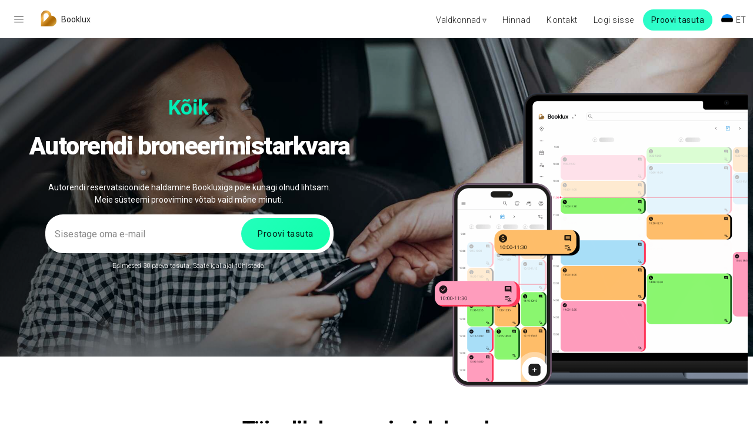

--- FILE ---
content_type: text/html; charset=UTF-8
request_url: https://www.booklux.com/et/car-rental-booking-system
body_size: 24129
content:
<!DOCTYPE html>
<html class="loading" lang="et" data-textdirection="ltr">
<head>
    <meta http-equiv="Content-Type" content="text/html; charset=UTF-8">
    <meta http-equiv="X-UA-Compatible" content="IE=edge">
    <meta name="viewport" content="width=device-width, initial-scale=1.0, minimal-ui">
    <meta name="facebook-domain-verification" content="53eqktb2hm2nu8esmx6pa11kca98y4" />
    <title>Autorendi broneerimistarkvara - Parim tarkvara & Tasuta äpp</title>
    <meta name="description" content="Parim autorendi broneerimistarkvara. Mugav ajakava halduskeskkond ning tasuta kliendiäpp autorenditeenuste broneerimiseks." />
    <meta name="keywords" content="Autorendi broneerimistarkvara, Broneerimisrakendus, Broneerimissüsteem, Broneerimistarkvara" />
    <meta name="author" content="Booklux - https://www.booklux.com" />
    <meta property="og:title" content="Autorendi broneerimistarkvara" />
    <meta property="og:description" content="Parim autorendi broneerimistarkvara. Mugav ajakava halduskeskkond ning tasuta kliendiäpp autorenditeenuste broneerimiseks." />
    <meta property="og:type" content="article" />
    <meta property="og:image" content="https://storage.googleapis.com/booklux_media/general/business/car-rental.jpg" />
    <meta name="robots" content="index">
    <meta property="og:url" content="https://www.booklux.com/et/car-rental-booking-system" />
    <link rel="canonical" href="https://www.booklux.com/et/car-rental-booking-system" />
            <link rel="alternate" href="https://www.booklux.com/lv/car-rental-booking-system" hreflang="lv" />
            <link rel="alternate" href="https://www.booklux.com/lt/car-rental-booking-system" hreflang="lt" />
            <link rel="alternate" href="https://www.booklux.com/hr/car-rental-booking-system" hreflang="hr" />
            <link rel="alternate" href="https://www.booklux.com/it/car-rental-booking-system" hreflang="it" />
            <link rel="alternate" href="https://www.booklux.com/nl/car-rental-booking-system" hreflang="nl" />
            <link rel="alternate" href="https://www.booklux.com/no/car-rental-booking-system" hreflang="no" />
            <link rel="alternate" href="https://www.booklux.com/hu/car-rental-booking-system" hreflang="hu" />
            <link rel="alternate" href="https://www.booklux.com/mt/car-rental-booking-system" hreflang="mt" />
            <link rel="alternate" href="https://www.booklux.com/da/car-rental-booking-system" hreflang="da" />
            <link rel="alternate" href="https://www.booklux.com/de/car-rental-booking-system" hreflang="de" />
            <link rel="alternate" href="https://www.booklux.com/cs/car-rental-booking-system" hreflang="cs" />
            <link rel="alternate" href="https://www.booklux.com/fr/car-rental-booking-system" hreflang="fr" />
            <link rel="alternate" href="https://www.booklux.com/en/car-rental-booking-software" hreflang="en" />
            <link rel="alternate" href="https://www.booklux.com/et/car-rental-booking-system" hreflang="et" />
            <link rel="alternate" href="https://www.booklux.com/es/car-rental-booking-system" hreflang="es" />
            <link rel="alternate" href="https://www.booklux.com/ru/car-rental-booking-system" hreflang="ru" />
            <link rel="alternate" href="https://www.booklux.com/uk/car-rental-booking-system" hreflang="uk" />
            <link rel="alternate" href="https://www.booklux.com/el/car-rental-booking-system" hreflang="el" />
            <link rel="alternate" href="https://www.booklux.com/bg/car-rental-booking-system" hreflang="bg" />
            <link rel="alternate" href="https://www.booklux.com/ro/car-rental-booking-system" hreflang="ro" />
            <link rel="alternate" href="https://www.booklux.com/sk/car-rental-booking-system" hreflang="sk" />
            <link rel="alternate" href="https://www.booklux.com/pl/car-rental-booking-system" hreflang="pl" />
            <link rel="alternate" href="https://www.booklux.com/pt/car-rental-booking-system" hreflang="pt" />
            <link rel="alternate" href="https://www.booklux.com/fi/car-rental-booking-system" hreflang="fi" />
            <link rel="alternate" href="https://www.booklux.com/sv/car-rental-booking-system" hreflang="sv" />
            <link rel="alternate" href="https://www.booklux.com/sl/car-rental-booking-system" hreflang="sl" />
        <link href='https://fonts.googleapis.com/css?family=Roboto:200,300,400,500,700,900&display=swap' rel='stylesheet' type='text/css'>
    <link rel="preload" href="https://fonts.googleapis.com/css2?family=Material+Symbols+Rounded:wght@200&display=swap" as="style" onload="this.rel='stylesheet'">
    <link rel="icon" href="https://www.booklux.com/favicon.ico" type="image/x-icon">
    <link rel="shortcut icon" href="https://www.booklux.com/favicon.ico" type="image/x-icon">
    <link rel="stylesheet" type="text/css" href="/lib/materialize-admin/app-assets/vendors/vendors.min.css">
    <link rel="stylesheet" type="text/css" href="/lib/materialize/materialize.min.css?v=1.1">
    <link rel="stylesheet" type="text/css" href="/lib/materialize-admin/app-assets/css/themes/vertical-modern-menu-template/style.min.css">
    <link rel="stylesheet" type="text/css" href="/lib/fullpage/fullpage.min.css?v=2">
    <style type="text/css">

    html{
        font-size: 14px;
    }
    html, body, h1, h2, h3, p, .body-sm, .body-md{
        font-family: 'Roboto', sans-serif;
        color: #000000;
    }
    .btn, .dark-text{
        color: rgba(0,0,0,0.88);
    }
    body {
        color: #000000;
        margin: 0;
        padding: 0;
        background: #ffffff;
    }
    .material-icons {
        font-style: normal;
        font-size: 24px;
        font-family: 'Material Symbols Rounded' !important; /* Make sure this matches the Google Fonts family name */
        font-variation-settings: 'FILL' 0, 'wght' 200, 'GRAD' 200, 'opsz' 48;
    }
    .btn{
        text-transform: initial;
    }
    .border-round {
        border-radius: 150px !important;
    }
    h4{
        font-size: 2rem;
    }
    .full-width{
        width: 100%;
    }
    .overline{
        text-transform: uppercase;
        letter-spacing: .25rem;
    }
    .modal{
        border-radius:20px;
    }
    .footer-link{
        margin-top: 0;
        margin-bottom: 0.5rem;
    }
    .input-field > label {
        color: #333333;
    }
    .blue-text{
        color: #007aff;
    }
    .grey-text{
        color: rgba(0,0,0,0.66);
    }
    .hidden{
        display: none !important;
    }
    .section {
        padding: 0;
    }
    .sectionRow{
        display: flex;
        flex-direction: row;
        flex-wrap: wrap;
        width: 100%;
        max-width: 1280px;
        padding-top: 60px;
        height: 100%;
    }
    .sectionRow.reverse{
        flex-direction: row-reverse;
    }
    .sectionCol{
        display: flex;
        /* change flex-direction from column to row will work */
        flex-direction: column;
        justify-content : center;
        flex-basis: 100%;
        width: 100%;
        border-radius: 30px;
        /*position: absolute;
        top: 50%;
        -ms-transform: translateY(-50%);
        transform: translateY(-50%);*/
    }
    .yellow-bg{
        background-color: #ffecd3;
    }
    img{
        width: auto;
        object-fit: contain;
        max-width: 100%;
        max-height: calc(100vh - 100px);
    }
    .round-20, .br-20{
        border-radius: 20px;
    }
    .sub-title{
        font-size: 1.2rem;
        font-weight: 500;
    }
    .full-height{
        min-height: calc(100vh - 100px);
    }
    .content-top{
        justify-content: inherit !important;
    }
    .img-auto{max-height: 100%;}
    .sticky{
        z-index: 10;
        padding-top: 15px;
        top: 70px;
        position: sticky;
    }
    .image-bg, .image-cover{
        background-position: center;
        background-repeat: no-repeat;
        background-size: cover;
    }
    .img-contain{
        background-position: center;
        background-repeat: no-repeat;
        background-size: contain;
    }
    .brand-logo-img{
        padding-right: 1rem;
        float: left;
        /* display: block; */
        line-height: 60px;
        padding-top: 5px;
    }
    #header{
        position: sticky;
        top: 0;
        width: 100%;
        z-index: 999;
        -webkit-backdrop-filter: saturate(180%) blur(20px);
        backdrop-filter: saturate(180%) blur(20px);
    }
    #header .right-nav{
        max-width: calc(100vw - 140px);
        max-height: 70px;
        overflow: auto;
    }
    .sidenav-trigger{
        cursor: pointer;
        color: #000000;
    }
    .light-bg, #header, .sidenav{
        background-color: rgba(255,255,255,0.9);
        -webkit-backdrop-filter: saturate(180%) blur(20px);
        backdrop-filter: saturate(180%) blur(20px);
    }
    .mainColor{
        color: rgba(0, 0, 0, 0.88) !important;
        background: #25E47B;
    }
    /* Turn on custom 8px wide scrollbar */
    ::-webkit-scrollbar {
        width: 10px; /* 1px wider than Lion. */
        /* This is more usable for users trying to click it. */
        background-color: rgba(0,0,0,0);
        -webkit-border-radius: 100px;
    }
    /* hover effect for both scrollbar area, and scrollbar 'thumb' */
    ::-webkit-scrollbar:hover {
        background-color: rgba(0, 0, 0, 0.09);
    }
    /* The scrollbar 'thumb' ...that marque oval shape in a scrollbar */
    ::-webkit-scrollbar-thumb:vertical {
        /* This is the EXACT color of Mac OS scrollbars.
           Yes, I pulled out digital color meter */
        background: #cccccc;
        -webkit-border-radius: 100px;
    }
    ::-webkit-scrollbar-thumb:vertical:active {
        background: rgba(0,0,0,0.61); /* Some darker color when you click it */
        -webkit-border-radius: 100px;
    }
    .grecaptcha-badge{
        display: none !important;
    }
    .footer{
        margin: 0 auto;
        left: 0;
        right: 0;
        bottom: 0;
        width: 100%;
        background: rgba(255,255,255,0);
        padding: 20px;
        text-align: left;
        z-index: 99;
    }
    .side-nav-menu{
        display: none;
        padding: 0 20px;
    }
    .animater{
        opacity: 0;
    }
    .logos img{
        max-width: 100%;
        max-height: 100%;
        filter: gray; /* IE6-9 */
        -webkit-filter: grayscale(1); /* Google Chrome, Safari 6+ & Opera 15+ */
        filter: grayscale(1); /* Microsoft Edge and Firefox 35+ */
    }
    .logos img:hover{
        -webkit-filter: grayscale(0);
        filter: none;
    }
    .p-30{
        padding: 30px;
    }
    .body-xs{
        font-size: 0.8rem;
        font-weight: 300;
    }
    .body-sm, label, .nav-wrapper .nav-btn{
        font-size: 1rem;
        font-weight: 300;
    }
    .nav-btn{
        padding:0 12px;
    }
    .nav-btn:hover{
        background: transparent;
        color: #000000;
    }
    h1, .heading1{
        font-size: 3rem;
        font-weight: 900;
        letter-spacing: -1.5px;
    }
    h2, .heading2{
        font-size: 2.5rem;
        font-weight: 700;
        letter-spacing: -0.5px;
    }
    h3, .heading3{
        font-size: 2rem;
        font-weight: 700;
        letter-spacing: 0;
    }
    h4, .heading4{
        font-size: 1.5rem;
        font-weight: 700;
        letter-spacing: 0;
    }
    .p-1{padding: 1% !important;}
    .p-2{padding: 2% !important;}
    .p-3{padding: 3% !important;}
    .p-4{padding: 4% !important;}
    .p-5{padding: 5% !important;}

    /*Mobile s*/
    @media  only screen and (max-width: 600px){
        .sticky{
            top: 55px;
        }
        .footer {
            position: relative;
        }
        .animater, .animate{
            opacity: 1 !important;
        }
        h1, h2, h3, .heading1, .heading2, .heading3{
            margin-bottom: 0;
        }
        h1, .heading1{
            font-size: 2.5rem;
            font-weight: 700;
            letter-spacing: -1px;
        }
        h2, .heading2{
            font-size: 1.5rem;
            margin-bottom: 1rem;
        }
        h3, .heading3{
            font-size: 1.25rem;
        }
        .sectionCol{
            justify-content : normal;
            flex: auto;
            padding:0;
        }
        .side-nav-menu{
            display: inline-block;
        }
        .hide-on-mobile{
            display: none !important;
        }

        .img-10{max-height: 10vh;}
        .img-15{max-height: 15vh;}
        .img-20{max-height: 20vh;}
        .img-25{max-height: 25vh;}
        .img-30{max-height: 30vh;}
        .img-35{max-height: 35vh;}
        .img-40{max-height: 40vh;}
        .img-45{max-height: 45vh;}
        .img-50{max-height: 50vh;}
        .img-55{max-height: 55vh;}
        .img-60{max-height: 60vh;}
        .img-65{max-height: 65vh;}
        .img-70{max-height: 70vh;}
        .img-75{max-height: 75vh;}
        .img-80{max-height: 80vh;}
        .img-85{max-height: 85vh;}
        .img-90{max-height: 90vh;}
        .img-95{max-height: 95vh;}
        .img-100{max-height: 100vh;}
    }

    /*Tablet m*/
    @media  only screen and (min-width: 601px){
        .footer {
            position: absolute;
        }

        .m2{flex-basis: 16.66%;}
        .m3{flex-basis: 25%;}
        .m4{flex-basis: 33.33%;}
        .m5{flex-basis: 41.66%;}
        .m6{flex-basis: 50%;}
        .m7{flex-basis: 58.33%;}
        .m8{flex-basis: 66.66%;}
        .m8{flex-basis: 66.66%;}
        .m9{flex-basis: 75%;}
        .m10{flex-basis: 83.33%;}
        .m12{flex-basis: 100%;}

        .hide-on-desktop{
            display: none !important;
        }
        .sectionRow{
            min-height: 100%;
            /* This set a precise value for the height */
            height: 100%;
        }
    }

    /*Desktop l*/
    @media  only screen and (min-width: 993px){
        .l2{flex-basis: 16.66%;}
        .l3{flex-basis: 25%;}
        .l4{flex-basis: 33.33%;}
        .l5{flex-basis: 41.66%;}
        .l6{flex-basis: 50%;}
        .l7{flex-basis: 58.33%;}
        .l8{flex-basis: 66.66%;}
        .l8{flex-basis: 66.66%;}
        .l9{flex-basis: 75%;}
        .l10{flex-basis: 83.33%;}
        .l12{flex-basis: 100%;}
    }

    /*Huge Desktop xl*/
    @media  only screen and (min-width: 1201px){

    }

    .red-text-1{color: #9D0026}
    .red-bg-1{background-color: #F73359}
    .red-text-2{color: #FF4B3C}
    .red-bg-2{background-color: #FF4B3C}
    .orange-text-1{color: #FF9301}
    .orange-bg-1{background-color: #FF9301}
    .peach-text-1{color: #FF5237}
    .peach-bg-1{background-color: #FF5237}
    .violet-text-1{color: #E635CF}
    .violet-bg-1{background-color: #E635CF}
    .purple-text-1{color: #6056E0}
    .purple-bg-1{background-color: #6056E0}
    .dark-grey-text-1{color: #1E1E18}
    .dark-grey-bg-1{background-color: #1E1E18}
    .warm-grey-text-1{color: #D9D6CD}
    .warm-grey-bg-1{background-color: #D9D6CD}
    .green-text-1{color: #4BD965}
    .green-bg-1{background-color: #4BD965}


    .gradient-text{
        -webkit-text-fill-color: transparent !important;
        -webkit-background-clip: text !important;
        -webkit-backface-visibility: hidden;
        backface-visibility: hidden;
        will-change: transform;
        display: inline-block;
    }

    .gradient-1{
        background: linear-gradient(315deg,#f45f7f,#887af7,#0ecdfd);
    }
    .gradient-2{
        background: linear-gradient(45deg,#0ecffe 50%,#07a6f1);
    }
    .gradient-3{
        background: -webkit-linear-gradient(45deg, #0e66ff, #b952ec, #ff3cc8, #ff439c, #ff6b70, #ff9b47, #ffc828, #fff134);
        background: linear-gradient(45deg, #0e66ff, #b952ec, #ff3cc8, #ff439c, #ff6b70, #ff9b47, #ffc828, #fff134);
    }
    .gradient-4{
        background: radial-gradient(ellipse at 5% 5%, #fec833 0%, rgba(254,200,51,0) 75%), radial-gradient(ellipse at 95% 5%, #fdc1a7 0%, rgba(253,193,167,0) 75%), radial-gradient(ellipse at 95% 95%, #e4699a 15%, rgba(228,105,154,0) 75%), radial-gradient(ellipse at 5% 95%, #eb5551 30%, rgba(235,85,81,0) 75%);
    }
    .gradient-5{
        background: linear-gradient(90deg, #61a87b, #69bf74 25%, #b8ce66 84%);
    }
    .gradient-6{
        background: radial-gradient(ellipse at 5% 5%, #7bcf6a 0%, rgba(123,207,106,0) 75%),radial-gradient(ellipse at 95% 5%, #aec154 0%, rgba(174,193,84,0) 75%),radial-gradient(ellipse at 95% 95%, #68a9bb 0%, rgba(104,169,187,0) 75%),radial-gradient(ellipse at 5% 95%, #5fc28a 0%, rgba(95,194,138,0) 75%);
    }
    .gradient-7{
        background: linear-gradient(90deg, #90ca5a, #d7d65a 50%, #dac355 70%);
    }
    .gradient-8{
        background: radial-gradient(ellipse at 5% 5%, #f0acad 0%, rgba(240,172,173,0) 75%),radial-gradient(ellipse at 95% 5%, #f8ae4b 0%, rgba(248,174,75,0) 75%),radial-gradient(ellipse at 95% 95%, #dbb048 -15%, rgba(219,176,72,0) 75%),radial-gradient(ellipse at 5% 95%, #c284e9 50%, rgba(194,132,233,0) 75%);
    }
    .gradient-9{
        background: radial-gradient(at top right,#0ae8b5,#00bb53);
    }
    .gradient-10{
        background: radial-gradient(at top right,#796bf2,#572f91);
    }
    .gradient-11{
        background: radial-gradient(at top right,#ea6037,#d62c3f);
    }
    .gradient-12{
        background: linear-gradient(to bottom right, #78CEF2 0%, #55C1F2 40%, #459DEF 60%, #3B82F3 100%);
    }
    .gradient-13{
        background: linear-gradient(75deg, #8983ba, #9e98cc 20%, #c29abe 38%, #e197b0 56%, #ff9a7d 74%, #ffb467 84%, #ffda8e);
    }
    .gradient-14{
        background: -webkit-gradient(linear, left top, right top, from(#f06844), color-stop(25%, #ee4c54), color-stop(50%, #d45e95), color-stop(75%, #9c6ca6), to(#6583c1));
        background: -webkit-linear-gradient(left, #f06844 0%, #ee4c54 25%, #d45e95 50%, #9c6ca6 75%, #6583c1 00%);
        background: linear-gradient(to right, #f06844 0%, #ee4c54 25%, #d45e95 50%, #9c6ca6 75%, #6583c1 100%);
    }
    .gradient-15{
        background: linear-gradient(90deg, #90ca5a, #d7d65a 50%, #dac355 70%);
    }
    .white-radial-gradient {
        background: radial-gradient(circle, rgba(255,255,255,0.8) 0%, rgba(255,255,255,0.6) 40%, rgba(255,255,255,0) 80%);
    }
    .text-shadow {
        text-shadow: 4px 4px 0px #000;
    }
    .box-shadow {
        box-shadow: 0px 10px 20px rgba(0, 0, 0, 0.3) !important;
        -webkit-box-shadow: 0px 10px 20px rgba(0, 0, 0, 0.3) !important;
    }
    .light-shadow{
        box-shadow: 0px 10px 20px rgba(0, 0, 0, 0.1) !important;
        -webkit-box-shadow: 0px 10px 20px rgba(0, 0, 0, 0.1) !important;
    }

    .star-rating {
        direction: rtl;
        display: inline-block;
        padding: 0px
    }

    .star-rating label:before,
    .star-rating label:after {
        display: none;
    }

    .star-rating label {
        color: #bbb;
        font-size: 18px;
        padding: 0;
        cursor: pointer;
        -webkit-transition: all .3s ease-in-out;
        transition: all .3s ease-in-out
    }

    .star-rating label:hover,
    .star-rating label:hover~label,
    .star-rating input[type=radio]:checked~label {
        color: #f2b600
    }


    .mainColor {
        animation: workspace-labs-gradient 3s infinite linear;
        background: linear-gradient(135deg, #00efb8, #33ffcc, #00ff99, #00efb8);
        background-size: 800% 800%;
        color: #000000;
        box-shadow: none;
    }

    @keyframes  workspace-labs-gradient{
        0% {
            background-position: 100% 50%;
        }
        100% {
            background-position: 0% 50%;
        }
    }

</style>

    <style type="text/css">
        #translation-dropdown{
            width: 200px !important;
        }
        #main {
            padding-left: 0!important;
        }
        #_home .fp-tableCell{
            background: linear-gradient(to right, rgba(0, 0, 0, 0.6), rgba(0, 0, 0, 0.1));
        }
        #_home .gradient-text {
            display: block;
            text-shadow: none !important;
        }
        .registerModalBtn{
            max-width: 40vw;
        }
        .flag-icon{
            line-height: 20px;
            height: 20px;
            width: 20px;
            border-radius: 20px;
            background-size: cover;
            margin-right: 5px;
        }
        .light-grey{
            background-color: #F5F5F5;
        }
        .modal{
            max-height: 80%;
            max-width: 100%;
        }
        .store-link{
            height: 50px;
            width: 150px;
            display: inline-block;
            cursor: pointer;
        }
        #client_list{
            height: 150px;
        }
        #client_list .carousel-item{
            margin-top: 35px;
        }
        #type_list{
            height: 350px;
        }
        #type_list .carousel-item{
            width: 250px;
        }
        .collapsible-header{
            font-size: 1.2rem;
        }
        .section-header p{
            max-width: 100%;
            width: 600px;
            color: #333333;
            margin:30px auto;
        }
        .section-image{
            min-height: 330px;
            position: sticky;
            top: 20px;
            z-index: 200;
            margin-bottom: 20px;
        }
        .sectionRow{
            margin-top: 50px;
            padding: 30px 0;
            border-radius: 20px;
        }
        .collapsible-header:before {
            font-family: "Material Icons";
            content: "add_circle_outline";
            padding-right: 10px;
        }
        .row .email-form{
            margin: 0 auto;
        }
        .row .email-form label{
            padding: 5px 15px;
        }
        .row .email-form .emailer::placeholder{
            color: #888; /* Placeholder text color */
        }
        .row .email-form .emailer{
            background: #ffffff;
            border: none;
            border-radius: 30px;
            padding: 12px 16px 12px 16px;
            max-width: calc(100% - 32px);
        }
        .row .email-form a{
            position: absolute;
            right: 6px;
            top: 6px;
        }
        .card-box i{
            font-size: 40px;
            margin-top: 10px;
            padding: 15px;
            border-radius: 20px;
            box-shadow: 7px 7px 15px #dddddd, -7px -7px 15px #ffffff;
            -webkit-box-shadow: 7px 7px 15px #dddddd, -7px -7px 15px #ffffff;
        }
        .card-item:hover{
            background: #e5e5e5;
        }
        .card-item{
            background: #f5f5f5;
            padding: 15px;
            border-radius: 20px;
            cursor: pointer;
            margin-bottom: 20px;
            text-align: center;
        }
        .show_more{
            background-color: #F0F7FE;
        }
        .show_more i{
            background-color: #D0E7FD;
            color: #0C8CE9;
        }
        .card-row i{
            float: left;
            padding-right: 10px;
            background-color: transparent !important;
        }
        .card-row{
            text-align: left;
            margin-bottom: 10px;
        }
        .card-box .card-heading{
            display: block;
            width: 100%;
            padding: 10px;
        }
        .card-heading{
            text-overflow: ellipsis;
            overflow: hidden;
            white-space: nowrap;
            font-size: 1.2rem;
        }
        .input-field{
            margin-bottom: 0px;
        }
        .input-field.col label {
            color: #999999;
            left: 1rem;
        }
        @media  only screen and (max-width: 600px){
            .hero-image{
                position: relative !important;
                width: auto !important;
                max-width: 100% !important;
            }
        }

        #typing-text {
            font-size: 2.5rem;
            text-align: center;
            height: 4rem;
            overflow: hidden;
            white-space: nowrap;
            color: #00efb8;
            border-right: 3px solid #00efb8; /* Cursor effect */
            display: inline-block;
            animation: blink 0.7s step-end infinite;
        }

        @keyframes  blink {
            50% {
                border-color: transparent;
            }
        }

    </style>
    <script type="application/ld+json">
        {
            "@context": "https://schema.org",
            "@type": "SoftwareApplication",
            "name": "Broneerimistarkvara",
            "image": "https://www.booklux.com/images/logo.png",
            "description": "Kõikehõlmav broneerimissüsteem, mis on loodud teie äritegevuse lihtsustamiseks, pakkudes kohandatavaid broneerimisvõimalusi, automaatseid meeldetuletusi ja kõikehõlmavaid analüütikavõimalusi.",
            "applicationCategory": "BusinessApplication",
            "inLanguage": "et",
            "aggregateRating": {
                "@type": "AggregateRating",
                "ratingValue": "4.8",
                "ratingCount": "1708"
            },
            "operatingSystem": "Any",
            "offers": {
                "@type": "Offer",
                "description": "Avasta parim tasuta online broneerimistarkvara koos mugava kliendirakendusega.",
                "price": "0.00",
                "priceCurrency": "EUR"
            }
        }
    </script>
    <script>
        window.dataLayer = window.dataLayer || [];
    </script>


    <!-- Google Tag Manager -->
    <script>(function(w,d,s,l,i){w[l]=w[l]||[];w[l].push({'gtm.start':
                new Date().getTime(),event:'gtm.js'});var f=d.getElementsByTagName(s)[0],
            j=d.createElement(s),dl=l!='dataLayer'?'&l='+l:'';j.async=true;j.src=
            'https://www.googletagmanager.com/gtm.js?id='+i+dl;f.parentNode.insertBefore(j,f);
        })(window,document,'script','dataLayer','GTM-5GCRH9V');</script>


    <!-- Google tag (gtag.js)
    <script async src="https://www.googletagmanager.com/gtag/js?id=G-P70DC45LV8"></script>
    <script>
        window.dataLayer = window.dataLayer || [];
        function gtag(){dataLayer.push(arguments);}
        gtag('js', new Date());

        gtag('config', 'G-P70DC45LV8');
    </script>-->

    <!-- Facebook Pixel Code -->
    <script>
        setTimeout(function (){
            !function(f,b,e,v,n,t,s)
            {if(f.fbq)return;n=f.fbq=function(){n.callMethod?
                n.callMethod.apply(n,arguments):n.queue.push(arguments)};
                if(!f._fbq)f._fbq=n;n.push=n;n.loaded=!0;n.version='2.0';
                n.queue=[];t=b.createElement(e);t.async=!0;
                t.src=v;s=b.getElementsByTagName(e)[0];
                s.parentNode.insertBefore(t,s)}(window, document,'script',
                'https://connect.facebook.net/en_US/fbevents.js');
            fbq('init', '301109025168169');
            fbq('track', 'PageView');
        }, 0);
    </script>
    <!--End Facebook Pixel Code -->

</head>

<body class="horizontal-layout page-header-light horizontal-menu preload-transitions 2-columns" data-open="click" data-menu="horizontal-menu" data-col="2-columns">

<noscript><iframe src="https://www.googletagmanager.com/ns.html?id=GTM-5GCRH9V" height="0" width="0" style="display:none;visibility:hidden"></iframe></noscript>
<noscript><img height="1" width="1" style="display:none" src="https://www.facebook.com/tr?id=301109025168169&ev=PageView&noscript=1"/></noscript>

<div class="preloader" style="z-index: 10000; display: block;position: fixed;width: 100%;height: 100%;background: rgba(255,255,255,0.7)">
    <div class="preloader-wrapper big active" style="margin: 0 auto;left: 0;right: 0;position: absolute;top: 45vh;">
        <div class="spinner-layer spinner-blue">
            <div class="circle-clipper left">
                <div class="circle"></div>
            </div><div class="gap-patch">
                <div class="circle"></div>
            </div><div class="circle-clipper right">
                <div class="circle"></div>
            </div>
        </div>
    </div>
</div>

<ul class="sidenav" id="mobile-demo" style="width: auto; min-width: 250px;">
        <li><a href="#pricelist_options" onclick="fbEvent('Lead');">Hinnad</a></li>
    <li><a href="#" onclick="contactModal();">Võtke ühendust</a></li>
    <li><a href="https://app.booklux.com/login" rel="noindex nofollow">Logi sisse</a></li>
</ul>

<!-- START HEADER -->
<header class="page-topbar" id="header">
        <nav style="box-shadow:none; background: none;">
            <div class="nav-wrapper">
                <ul class="left">
                    <li>
                        <span data-target="mobile-demo" class="sidenav-trigger right side-nav-menu" style="display: block;margin: 0"><i class="material-icons">menu</i></span>
                    </li>
                    <li class="hide-on-med-and-down">
                        <a href="#home" class="body pl-0 pr-2">
                            <img alt="Booklux logo" src="https://storage.googleapis.com/apps-common/types/default.svg" style="max-height: 100%;width: 2.8rem;margin-top: 0.8rem;float: left;" />
                        </a>
                    </li>
                    <li>
                        <a href="#home" class="body pl-0 pr-0">
                            <span class="pl-2 dark-text">Booklux</span>
                        </a>
                    </li>
                </ul>
                <div class="right right-nav right-align">
                    <span class="dark-text mt-0 nav-btn waves-effect waves-light translation-button field-dropdown hide-on-mobile" data-target="fields-dropdown">Valdkonnad ▿</span>
                    <a href="#pricelist_options" class="nav-btn btn-flat btn-small btn box-shadow-none hide-on-mobile" onclick="fbEvent('Lead');">Hinnad</a>
                    <a href="#" class="nav-btn btn-flat btn-small btn box-shadow-none hide-on-mobile" onclick="contactModal();">Kontakt</a>
                    <a href="https://app.booklux.com/login" rel="noindex nofollow" class="nav-btn btn-flat btn-small btn box-shadow-none hide-on-mobile">Logi sisse</a>
                    <span class="truncate border-round box-shadow-none btn mainColor" onclick="signupModal(4);" style="padding: 0 1rem;max-width: 65%;">Proovi tasuta</span>
                    <span class="mt-0 nav-btn waves-effect waves-light translation-button dark-text uppercase" data-target="translation-dropdown"><span class="flag-icon flag-icon-ee"></span><span>et</span></span>
                </div>
                <ul class="dropdown-content" id="fields-dropdown">
                                            <li class="dropdown-item" tabindex="0">
                            <span rel="nofollow" class="grey-text text-darken-1" onclick="window.location.href='https://www.booklux.com/et/sports-club-booking-system'">Spordi broneerimissüsteem</span>
                        </li>
                                            <li class="dropdown-item" tabindex="0">
                            <span rel="nofollow" class="grey-text text-darken-1" onclick="window.location.href='https://www.booklux.com/et/activities-booking-system'">Vabaaja broneerimistarkvara</span>
                        </li>
                                            <li class="dropdown-item" tabindex="0">
                            <span rel="nofollow" class="grey-text text-darken-1" onclick="window.location.href='https://www.booklux.com/et/tervishoiu-broneerimistarkvara'">Tervishoiu broneerimistarkvara</span>
                        </li>
                                            <li class="dropdown-item" tabindex="0">
                            <span rel="nofollow" class="grey-text text-darken-1" onclick="window.location.href='https://www.booklux.com/et/beauty-salon-booking-system'">Ilusalongi broneerimistarkvara</span>
                        </li>
                                            <li class="dropdown-item" tabindex="0">
                            <span rel="nofollow" class="grey-text text-darken-1" onclick="window.location.href='https://www.booklux.com/et/wellness-retreats-booking-system'">Heaolu broneerimistarkvara</span>
                        </li>
                                            <li class="dropdown-item" tabindex="0">
                            <span rel="nofollow" class="grey-text text-darken-1" onclick="window.location.href='https://www.booklux.com/et/pet-services-booking-system'">Lemmiklooma broneerimistarkvara</span>
                        </li>
                                            <li class="dropdown-item" tabindex="0">
                            <span rel="nofollow" class="grey-text text-darken-1" onclick="window.location.href='https://www.booklux.com/et/car-service-booking-system'">Autoteeninduse broneerimistarkvara</span>
                        </li>
                                            <li class="dropdown-item" tabindex="0">
                            <span rel="nofollow" class="grey-text text-darken-1" onclick="window.location.href='https://www.booklux.com/et/rental-booking-system'">Rentimise broneerimistarkvara</span>
                        </li>
                                            <li class="dropdown-item" tabindex="0">
                            <span rel="nofollow" class="grey-text text-darken-1" onclick="window.location.href='https://www.booklux.com/et/professional-services-booking-system'">Äri broneerimistarkvara</span>
                        </li>
                                            <li class="dropdown-item" tabindex="0">
                            <span rel="nofollow" class="grey-text text-darken-1" onclick="window.location.href='https://www.booklux.com/et/real-estate-services-booking-system'">Kinnisvaramaaklerite broneerimistarkvara</span>
                        </li>
                                            <li class="dropdown-item" tabindex="0">
                            <span rel="nofollow" class="grey-text text-darken-1" onclick="window.location.href='https://www.booklux.com/et/construction-services-booking-system'">Ehituseteenuste broneerimistarkvara</span>
                        </li>
                                    </ul>
                <ul class="dropdown-content" id="translation-dropdown">
                                            <li class="dropdown-item" tabindex="0">
                            <a class="grey-text text-darken-1" href="/lv/car-rental-booking-system">
                                <i class="flag-icon flag-icon-lv"></i>Latviešu</a>
                        </li>
                                            <li class="dropdown-item" tabindex="0">
                            <a class="grey-text text-darken-1" href="/lt/car-rental-booking-system">
                                <i class="flag-icon flag-icon-lt"></i>Lietuvių</a>
                        </li>
                                            <li class="dropdown-item" tabindex="0">
                            <a class="grey-text text-darken-1" href="/hr/car-rental-booking-system">
                                <i class="flag-icon flag-icon-hr"></i>Hrvatski</a>
                        </li>
                                            <li class="dropdown-item" tabindex="0">
                            <a class="grey-text text-darken-1" href="/it/car-rental-booking-system">
                                <i class="flag-icon flag-icon-it"></i>Italiano</a>
                        </li>
                                            <li class="dropdown-item" tabindex="0">
                            <a class="grey-text text-darken-1" href="/nl/car-rental-booking-system">
                                <i class="flag-icon flag-icon-nl"></i>Nederlands</a>
                        </li>
                                            <li class="dropdown-item" tabindex="0">
                            <a class="grey-text text-darken-1" href="/no/car-rental-booking-system">
                                <i class="flag-icon flag-icon-no"></i>Norsk</a>
                        </li>
                                            <li class="dropdown-item" tabindex="0">
                            <a class="grey-text text-darken-1" href="/hu/car-rental-booking-system">
                                <i class="flag-icon flag-icon-hu"></i>Magyar</a>
                        </li>
                                            <li class="dropdown-item" tabindex="0">
                            <a class="grey-text text-darken-1" href="/mt/car-rental-booking-system">
                                <i class="flag-icon flag-icon-mt"></i>Malti</a>
                        </li>
                                            <li class="dropdown-item" tabindex="0">
                            <a class="grey-text text-darken-1" href="/da/car-rental-booking-system">
                                <i class="flag-icon flag-icon-dk"></i>Dansk</a>
                        </li>
                                            <li class="dropdown-item" tabindex="0">
                            <a class="grey-text text-darken-1" href="/de/car-rental-booking-system">
                                <i class="flag-icon flag-icon-de"></i>Deutsch</a>
                        </li>
                                            <li class="dropdown-item" tabindex="0">
                            <a class="grey-text text-darken-1" href="/cs/car-rental-booking-system">
                                <i class="flag-icon flag-icon-cz"></i>Čeština</a>
                        </li>
                                            <li class="dropdown-item" tabindex="0">
                            <a class="grey-text text-darken-1" href="/fr/car-rental-booking-system">
                                <i class="flag-icon flag-icon-fr"></i>Français</a>
                        </li>
                                            <li class="dropdown-item" tabindex="0">
                            <a class="grey-text text-darken-1" href="/en/car-rental-booking-software">
                                <i class="flag-icon flag-icon-gb"></i>English</a>
                        </li>
                                            <li class="dropdown-item" tabindex="0">
                            <a class="grey-text text-darken-1" href="/et/car-rental-booking-system">
                                <i class="flag-icon flag-icon-ee"></i>Eesti</a>
                        </li>
                                            <li class="dropdown-item" tabindex="0">
                            <a class="grey-text text-darken-1" href="/es/car-rental-booking-system">
                                <i class="flag-icon flag-icon-es"></i>Español</a>
                        </li>
                                            <li class="dropdown-item" tabindex="0">
                            <a class="grey-text text-darken-1" href="/ru/car-rental-booking-system">
                                <i class="flag-icon flag-icon-ru"></i>Русский</a>
                        </li>
                                            <li class="dropdown-item" tabindex="0">
                            <a class="grey-text text-darken-1" href="/uk/car-rental-booking-system">
                                <i class="flag-icon flag-icon-ua"></i>Українська</a>
                        </li>
                                            <li class="dropdown-item" tabindex="0">
                            <a class="grey-text text-darken-1" href="/el/car-rental-booking-system">
                                <i class="flag-icon flag-icon-gr"></i>Ελληνικά</a>
                        </li>
                                            <li class="dropdown-item" tabindex="0">
                            <a class="grey-text text-darken-1" href="/bg/car-rental-booking-system">
                                <i class="flag-icon flag-icon-bg"></i>Български</a>
                        </li>
                                            <li class="dropdown-item" tabindex="0">
                            <a class="grey-text text-darken-1" href="/ro/car-rental-booking-system">
                                <i class="flag-icon flag-icon-ro"></i>Română</a>
                        </li>
                                            <li class="dropdown-item" tabindex="0">
                            <a class="grey-text text-darken-1" href="/sk/car-rental-booking-system">
                                <i class="flag-icon flag-icon-sk"></i>Slovenčina</a>
                        </li>
                                            <li class="dropdown-item" tabindex="0">
                            <a class="grey-text text-darken-1" href="/pl/car-rental-booking-system">
                                <i class="flag-icon flag-icon-pl"></i>Polski</a>
                        </li>
                                            <li class="dropdown-item" tabindex="0">
                            <a class="grey-text text-darken-1" href="/pt/car-rental-booking-system">
                                <i class="flag-icon flag-icon-pt"></i>Português</a>
                        </li>
                                            <li class="dropdown-item" tabindex="0">
                            <a class="grey-text text-darken-1" href="/fi/car-rental-booking-system">
                                <i class="flag-icon flag-icon-fi"></i>Suomi</a>
                        </li>
                                            <li class="dropdown-item" tabindex="0">
                            <a class="grey-text text-darken-1" href="/sv/car-rental-booking-system">
                                <i class="flag-icon flag-icon-se"></i>Svenska</a>
                        </li>
                                            <li class="dropdown-item" tabindex="0">
                            <a class="grey-text text-darken-1" href="/sl/car-rental-booking-system">
                                <i class="flag-icon flag-icon-si"></i>Slovenščina</a>
                        </li>
                                    </ul>
            </div>
        </nav>
</header>



<!-- START MAIN -->
<div id="main">

    <!-- START WRAPPER -->
    <div class="row">
        <!-- START LEFT SIDEBAR NAV-->
        <!-- END LEFT SIDEBAR NAV-->
        <!-- START BREADCRUMB -->
        <div class="content-wrapper-before123">
            <div id="fullpage">
                                    <div data-img="https://storage.googleapis.com/apps-common/images/types/1920x1280/car-rental.jpg" class="image-el image-bg section fp-auto-height" id="_home">
    <div class="row sectionRow" style="background: transparent;">
        <div class="sectionCol col s12 m12 center-align" style="float: right;">


<div class="row mb-3 mt-1">
    <div class="col s12 m6 l6 center-align">
        <div id="typing-text" class="heading2 mb-1 mt-0"></div>
        <h1 class="mt-0 animated fadeUp delay-2 heading1 mb-2 white-text" style="word-wrap: break-word;">Autorendi broneerimistarkvara</h1>
        <div class="animated fadeUp delay-3 row mt-3 mb-0">
            <div class="col s12 m12 l1"></div>
            <div class="col s12 m12 l10">
                <p class="pt-1 pb-0 white-text">Autorendi reservatsioonide haldamine Bookluxiga pole kunagi olnud lihtsam. Meie süsteemi proovimine võtab vaid mõne minuti.</p>
                <div class="row">
                    <div class="col s12 center-align">
                        <div class="input-field email-form">
                            <a class="btn fadeUp delay-1 btn-large waves-effect waves-light registerModalBtn mainColor border-round box-shadow-none">Proovi tasuta</a>
                            <input id="emailer3" type="email" class="emailer validate white" placeholder="Sisestage oma e-mail">
                        </div>
                    </div>
                </div>
            </div>
            <div class="col s12 m12 l1"></div>
        </div>
        <p class="mb-6 mt-1 animated fadeUp delay-2 overline2 body-xs white-text">Esimesed 30 päeva tasuta. Saate igal ajal tühistada.</p>
        <div class="mt-3 pt-2 mb-3 pb-2"></div>
    </div>
    <div class="col s12 m6 l6 pr-0">
        <img style="position: absolute;right: 0;top: auto;width: 550px;height:500px;max-height: 100vw; max-width: 50vw;" class="hero-image animate fadeRight delay-1 round-20" src="https://storage.googleapis.com/apps-common/images/general/custom/booklux-devices.png" loading="lazy" alt="Autorendi broneerimistarkvara" />
    </div>
</div>

</div>
    </div>
</div>



                                    <div data-img="" class="image-el image-bg section fp-auto-height" id="_special_features">
    <div class="row sectionRow" style="background: transparent;">
        <div class="sectionCol col s12 m12 center-align" style="float: right;">
<div class="row section-header">
    <div class="col s12">
        <h2>Täiuslik broneerimislahendus</h2>
        <p>Booklux pakub autorendi broneerimistarkvarana kõikehõlmavaid ja intuitiivseid lahendusi, tagades teie äritegevuse sujuva kulgemise.</p>
    </div>
</div>

    <div class="row">
        <div class="col s12 m6">
            <div class="img-contain section-image animater fadeLeft delay-1 round-20 image-el" data-img="https://storage.googleapis.com/apps-common/svg/highlights.svg"></div>
        </div>
        <div class="col s12 m6">
            <div class="row">
                                    <div class="col s12 m6">
    <div class="truncate card-item card-box" onclick="getFeatures('special_pricing');">
        <i class="material-icons dp48">campaign</i>
        <span class="card-heading">Teenuste erihinnastus</span>
    </div>
</div>
                                    <div class="col s12 m6">
    <div class="truncate card-item card-box" onclick="getFeatures('hour_day_bookings');">
        <i class="material-icons dp48">calendar_view_week</i>
        <span class="card-heading">Tunni-/ päevapõhised broneeringud</span>
    </div>
</div>
                                    <div class="col s12 m6">
    <div class="truncate card-item card-box" onclick="getFeatures('group_booking');">
        <i class="material-icons dp48">group</i>
        <span class="card-heading">Grupibroneeringud</span>
    </div>
</div>
                                <div class="col s12 m6 center-align">
    <div class="show_more card-item card-box" onclick="loadModal('marketPlace');">
        <i class="material-icons dp48">add</i>
        <span class="card-heading">Näita kõiki</span>
    </div>
</div>
            </div>
        </div>
    </div>

</div>
    </div>
</div>



                                    <div data-img="" class="image-el image-bg section fp-auto-height" id="_trusted_clients">
    <div class="row sectionRow" style="background: transparent;">
        <div class="sectionCol col s12 m12 center-align" style="float: right;">
<div class="row section-header">
    <div class="col s12">
        <h2>Usaldusväärne broneerimistarkvara</h2>
        <p>Tunnustatud autorendi broneerimislahendus. Üks terviklik platvorm mis on preferentseks valikuks tippklassi autorendi firmadele.</p>
    </div>
</div>

    <div class="row mb-1">
        <div class="col s12 m12">
            <h2 class="blue-text mt-1" style="font-size: 4rem;">1+ Miljonit</h2>
            <p>Broneeringut aastas</p>
        </div>
    </div>

    <div class="row" style="width: 968px;margin:auto; max-width: 100%">
        <div class="col s12 m4">
            <div class="light-grey br-20 pt-2 pb-2 mb-2">
                <h2>40+</h2>
                <p>Riigis üle maailma</p>
            </div>
        </div>
        <div class="col s12 m4">
            <div class="light-grey br-20 pt-2 pb-2 mb-2">
                <h2>25+</h2>
                <p>Toetatud keeled</p>
            </div>
        </div>
        <div class="col s12 m4">
            <div class="light-grey br-20 pt-2 pb-2 mb-2">
                <h2>11+</h2>
                <p>Aastat kogemust</p>
            </div>
        </div>
    </div>
    <div class="row mt-2">
        <div class="col s12">
            <div id="client_list" class="carousel">
                <div class="carousel-item">
                    <div class="image-el img-contain" style="height: 50px;filter: grayscale(100%);" data-img="https://assets-drive.s3.eu-central-1.amazonaws.com/thumb_400/logos/aq5i8TqUUg6TkgsxzoOuftcnJwHx1aLBvRmm1Up8.jpeg" alt="Velorent"></div>
                    <p style="font-size: 12px;display: none">Velorent</p>
                </div>
                <div class="carousel-item">
                    <div class="image-el img-contain" style="height: 50px;filter: grayscale(100%);" data-img="https://assets-drive.s3.eu-central-1.amazonaws.com/thumb_400/logos/Am998ySaTWEjzeMwVVjHJIUYxyDEGPo1qMKrRBEH.jpeg" alt="DN Autovermietung-Transport-Dienstleistungen "></div>
                    <p style="font-size: 12px;display: none">DN Autovermietung-Transport-Dienstleistungen </p>
                </div>
                <div class="carousel-item">
                    <div class="image-el img-contain" style="height: 50px;filter: grayscale(100%);" data-img="https://assets-drive.s3.eu-central-1.amazonaws.com/thumb_400/logos/tc6tV4n0dMkL1ZDOZec5Tr7ssWiQI6XIqyDuGXSG.jpeg" alt="Bonaire Best Car Rental"></div>
                    <p style="font-size: 12px;display: none">Bonaire Best Car Rental</p>
                </div>
                <div class="carousel-item">
                    <div class="image-el img-contain" style="height: 50px;filter: grayscale(100%);" data-img="https://assets-drive.s3.eu-central-1.amazonaws.com/thumb_400/logos/pFVQHIrDRicAXYM8zYxCjHRD4hsb0i5T5VKokINk.jpeg" alt="dretnar"></div>
                    <p style="font-size: 12px;display: none">dretnar</p>
                </div>
                <div class="carousel-item">
                    <div class="image-el img-contain" style="height: 50px;filter: grayscale(100%);" data-img="https://assets-drive.s3.eu-central-1.amazonaws.com/thumb_400/logos/DhnbKawb1Gf1EkWoRmW0PVZQX6R1Z4iUcew3MR2G.jpeg" alt="LouezVotreCampingCar"></div>
                    <p style="font-size: 12px;display: none">LouezVotreCampingCar</p>
                </div>
                <div class="carousel-item">
                    <div class="image-el img-contain" style="height: 50px;filter: grayscale(100%);" data-img="https://assets-drive.s3.eu-central-1.amazonaws.com/thumb_400/logos/jEusKymD7Ju3VoJYF7B0ew9NDJTQDpxHsradxjlN.jpeg" alt="Mikumärdi Puhkemaja"></div>
                    <p style="font-size: 12px;display: none">Mikumärdi Puhkemaja</p>
                </div>
                <div class="carousel-item">
                    <div class="image-el img-contain" style="height: 50px;filter: grayscale(100%);" data-img="https://assets-drive.s3.eu-central-1.amazonaws.com/thumb_400/logos/8nZFpOiSeGmJcvXlcnl90hzE9vjah8zJSKmfkecI.jpeg" alt="Eesti Kirjanike Liit"></div>
                    <p style="font-size: 12px;display: none">Eesti Kirjanike Liit</p>
                </div>
                <div class="carousel-item">
                    <div class="image-el img-contain" style="height: 50px;filter: grayscale(100%);" data-img="https://assets-drive.s3.eu-central-1.amazonaws.com/thumb_400/logos/oEJxGJweGXEL4pH3nsfInhjGPODBXFWn7D1zyVGK.jpeg" alt="Löbus Linnak"></div>
                    <p style="font-size: 12px;display: none">Löbus Linnak</p>
                </div>
                <div class="carousel-item">
                    <div class="image-el img-contain" style="height: 50px;filter: grayscale(100%);" data-img="https://assets-drive.s3.eu-central-1.amazonaws.com/thumb_400/logos/tgJy8N4WxB2jMBVMr9DI2DHejImsGiQsPl2LUvYo.jpeg" alt="OÜ Art.Is.You"></div>
                    <p style="font-size: 12px;display: none">OÜ Art.Is.You</p>
                </div>
                <div class="carousel-item">
                    <div class="image-el img-contain" style="height: 50px;filter: grayscale(100%);" data-img="https://assets-drive.s3.eu-central-1.amazonaws.com/thumb_400/logos/7eF5kKflyUjSMtFElZPcl3RvKrQWftu1R06Lqcj7.jpeg" alt="Silverlake lodge "></div>
                    <p style="font-size: 12px;display: none">Silverlake lodge </p>
                </div></div>
        </div>
    </div>

</div>
    </div>
</div>


                                    <div data-img="" class="image-el image-bg section fp-auto-height" id="_pricelist_options">
    <div class="row sectionRow" style="background: transparent;">
        <div class="sectionCol col s12 m12 center-align" style="float: right;">
<div class="row section-header">
    <div class="col s12">
        <h2>Paindlikud hinnad</h2>
        <p>Meie hinnakujundus on läbipaistev ja paindlik, võimaldades teil alustada väiksemalt ning lisada funktsionaalsust vastavalt teie ettevõtte kasvule ja vajadustele.</p>
    </div>
</div>

    <div class="p-30">
        <div class="row">

                            <div class="col s12 m4">
                    <div class="light-shadow br-20 p-2">
                        <h3>Tasuta pakett</h3>
                        <h4>€0</h4>
                        <p>Sõiduk / Kuus + KM</p>
                        <div class="btn btn-large white green-text border-round" onclick="signupModal(3)">Alusta tasuta</div>
                        <br><br>
                                                    <div class="row pt-1 left-align">
                                <div class="col m1"></div>
                                <div class="col s12 m10" onclick="getFeatures('unlimited_data');">
                                                                            <i class="material-icons dp48 left">check</i>
                                                                        <span style="cursor: pointer">Piiramatult andmeid</span>
                                </div>
                                <div class="col m1"></div>
                            </div>
                                                    <div class="row pt-1 left-align">
                                <div class="col m1"></div>
                                <div class="col s12 m10" onclick="getFeatures('calendar');">
                                                                            <i class="material-icons dp48 left">check</i>
                                                                        <span style="cursor: pointer">Kalendri ülevaade</span>
                                </div>
                                <div class="col m1"></div>
                            </div>
                                                    <div class="row pt-1 left-align">
                                <div class="col m1"></div>
                                <div class="col s12 m10" onclick="getFeatures('recurring_bookings');">
                                                                            <i class="material-icons dp48 left">check</i>
                                                                        <span style="cursor: pointer">Korduvbroneeringud</span>
                                </div>
                                <div class="col m1"></div>
                            </div>
                                                    <div class="row pt-1 left-align">
                                <div class="col m1"></div>
                                <div class="col s12 m10" onclick="getFeatures('schedules');">
                                                                            <i class="material-icons dp48 left">check</i>
                                                                        <span style="cursor: pointer">Graafikud</span>
                                </div>
                                <div class="col m1"></div>
                            </div>
                                                    <div class="row pt-1 left-align">
                                <div class="col m1"></div>
                                <div class="col s12 m10" onclick="getFeatures('accounts_and_roles');">
                                                                            <i class="material-icons dp48 left">check</i>
                                                                        <span style="cursor: pointer">Kasutajad</span>
                                </div>
                                <div class="col m1"></div>
                            </div>
                                                    <div class="row pt-1 left-align">
                                <div class="col m1"></div>
                                <div class="col s12 m10" onclick="getFeatures('management_app');">
                                                                            <i class="material-icons dp48 left">check</i>
                                                                        <span style="cursor: pointer">Haldusrakendus</span>
                                </div>
                                <div class="col m1"></div>
                            </div>
                                                <br>
                    </div>
                </div>
                            <div class="col s12 m4">
                    <div class="light-shadow br-20 p-2">
                        <h3>Pluss pakett</h3>
                        <h4>€11.99</h4>
                        <p>Sõiduk / Kuus + KM</p>
                        <div class="btn btn-large mainColor white-text border-round" onclick="signupModal(4)">Proovi tasuta</div>
                        <br><br>
                                                    <div class="row pt-1 left-align">
                                <div class="col m1"></div>
                                <div class="col s12 m10" onclick="getFeatures('freemium');">
                                                                            <i class="material-icons dp48 left">check</i>
                                                                        <span style="cursor: pointer">Tasuta pakett</span>
                                </div>
                                <div class="col m1"></div>
                            </div>
                                                    <div class="row pt-1 left-align">
                                <div class="col m1"></div>
                                <div class="col s12 m10" onclick="getFeatures('analytics');">
                                                                            <i class="material-icons dp48 left">check</i>
                                                                        <span style="cursor: pointer">Reaalaja statistika</span>
                                </div>
                                <div class="col m1"></div>
                            </div>
                                                    <div class="row pt-1 left-align">
                                <div class="col m1"></div>
                                <div class="col s12 m10" onclick="getFeatures('client_booking_options');">
                                                                            <i class="material-icons dp48 left">check</i>
                                                                        <span style="cursor: pointer">Online broneerimise võimalused</span>
                                </div>
                                <div class="col m1"></div>
                            </div>
                                                    <div class="row pt-1 left-align">
                                <div class="col m1"></div>
                                <div class="col s12 m10" onclick="getFeatures('client_app');">
                                                                            <i class="material-icons dp48 left">check</i>
                                                                        <span style="cursor: pointer">Kliendi broneering</span>
                                </div>
                                <div class="col m1"></div>
                            </div>
                                                    <div class="row pt-1 left-align">
                                <div class="col m1"></div>
                                <div class="col s12 m10" onclick="getFeatures('notifications_features');">
                                                                            <i class="material-icons dp48 left">check</i>
                                                                        <span style="cursor: pointer">Automaatsed teavitused</span>
                                </div>
                                <div class="col m1"></div>
                            </div>
                                                    <div class="row pt-1 left-align">
                                <div class="col m1"></div>
                                <div class="col s12 m10" onclick="getFeatures('customize_notifications');">
                                                                            <i class="material-icons dp48 left">check</i>
                                                                        <span style="cursor: pointer">Klienditeated</span>
                                </div>
                                <div class="col m1"></div>
                            </div>
                                                    <div class="row pt-1 left-align">
                                <div class="col m1"></div>
                                <div class="col s12 m10" onclick="getFeatures('checkout');">
                                                                            <i class="material-icons dp48 left">check</i>
                                                                        <span style="cursor: pointer">Tehingud</span>
                                </div>
                                <div class="col m1"></div>
                            </div>
                                                    <div class="row pt-1 left-align">
                                <div class="col m1"></div>
                                <div class="col s12 m10" onclick="getFeatures('translations');">
                                                                            <i class="material-icons dp48 left">check</i>
                                                                        <span style="cursor: pointer">Tõlked</span>
                                </div>
                                <div class="col m1"></div>
                            </div>
                                                <br>
                    </div>
                </div>
                            <div class="col s12 m4">
                    <div class="light-shadow br-20 p-2">
                        <h3>Äripakett</h3>
                        <h4>Küsi pakkumist</h4>
                        <p>-</p>
                        <div class="btn btn-large white green-text border-round" onclick="contactModal()">Võtke ühendust</div>
                        <br><br>
                                                    <div class="row pt-1 left-align">
                                <div class="col m1"></div>
                                <div class="col s12 m10" onclick="getFeatures('enterprise');">
                                                                        <span style="cursor: pointer">Kui teil on suuremahuline autorendi ettevõte või spetsiifilised äripõhised vajadused, võtke meiega ühendust, et arutada parimaid lahendusi ja võimalikke allahindlusi. Meie süsteem pakub laialdasi kohandamise võimalusi ja täisfunktsionaalsust, et luua täielik autorendi broneerimislahendus, mis kasvab koos teie ettevõttega. Suurtele ettevõtetele on saadaval allahindlused.</span>
                                </div>
                                <div class="col m1"></div>
                            </div>
                                                <br>
                    </div>
                </div>
            
        </div>
    </div>

</div>
    </div>
</div>



                                    <div data-img="" class="image-el image-bg section fp-auto-height" id="_management_features">
    <div class="row sectionRow" style="background: transparent;">
        <div class="sectionCol col s12 m12 center-align" style="float: right;">
<div class="row section-header">
    <div class="col s12">
        <h2>Lihtne haldustarkvara</h2>
        <p>Bookluxi autorendi broneerimistarkvara võimaldab teil hõlpsasti hallata rendikohti, töögraafikuid ning autosid. Süsteem pakub ka kasutajaõiguste konfigureerimise võimalusi, broneeringu haldamise vahendeid ja teavitusseadeid.</p>
    </div>
</div>

    <div class="row">
        <div class="col s12 m6">
            <div class="img-contain section-image animater fadeLeft delay-1 round-20 image-el" data-img="https://storage.googleapis.com/apps-common/svg/user-accounts.svg"></div>
        </div>
        <div class="col s12 m6">
            <div class="row">
                                    <div class="col s12 m6">
    <div class="truncate card-item card-box" onclick="getFeatures('calendar');">
        <i class="material-icons dp48">date_range</i>
        <span class="card-heading">Kalendri ülevaade</span>
    </div>
</div>
                                    <div class="col s12 m6">
    <div class="truncate card-item card-box" onclick="getFeatures('schedules');">
        <i class="material-icons dp48">event_note</i>
        <span class="card-heading">Graafikud</span>
    </div>
</div>
                                    <div class="col s12 m6">
    <div class="truncate card-item card-box" onclick="getFeatures('accounts_and_roles');">
        <i class="material-icons dp48">manage_accounts</i>
        <span class="card-heading">Kasutajad</span>
    </div>
</div>
                                <div class="col s12 m6 center-align">
    <div class="show_more card-item card-box" onclick="loadModal('marketPlace');">
        <i class="material-icons dp48">add</i>
        <span class="card-heading">Näita kõiki</span>
    </div>
</div>
            </div>
        </div>
    </div>

</div>
    </div>
</div>



                                    <div data-img="" class="image-el image-bg section fp-auto-height" id="_admin_booking_features">
    <div class="row sectionRow" style="background: transparent;">
        <div class="sectionCol col s12 m12 center-align" style="float: right;">
<div class="row section-header">
    <div class="col s12">
        <h2>Mugav broneeringute haldus</h2>
        <p>Bookluxi autorendi broneerimistarkvara annab teile täieliku kontrolli kõigi oma broneeringute üle, võimaldades reaalajas jälgida broneeringu ajalugu, vaadata tegevuslogisid ja luua korduvaid või grupi broneeringuid.</p>
    </div>
</div>

    <div class="row">
        <div class="col s12 m6">
            <div class="img-contain section-image animater fadeLeft delay-1 round-20 image-el" data-img="https://storage.googleapis.com/apps-common/svg/customize.svg"></div>
        </div>
        <div class="col s12 m6">
            <div class="row">
                                    <div class="col s12 m6">
    <div class="truncate card-item card-box" onclick="getFeatures('customize_calendar');">
        <i class="material-icons dp48">screenshot_monitor</i>
        <span class="card-heading">Suurepärane ülevaade</span>
    </div>
</div>
                                    <div class="col s12 m6">
    <div class="truncate card-item card-box" onclick="getFeatures('push_notifications');">
        <i class="material-icons dp48">notifications_active</i>
        <span class="card-heading">Kohesed teavitused</span>
    </div>
</div>
                                    <div class="col s12 m6">
    <div class="truncate card-item card-box" onclick="getFeatures('group_booking');">
        <i class="material-icons dp48">group</i>
        <span class="card-heading">Grupibroneeringud</span>
    </div>
</div>
                                <div class="col s12 m6 center-align">
    <div class="show_more card-item card-box" onclick="loadModal('marketPlace');">
        <i class="material-icons dp48">add</i>
        <span class="card-heading">Näita kõiki</span>
    </div>
</div>
            </div>
        </div>
    </div>

</div>
    </div>
</div>



                                    <div data-img="" class="image-el image-bg section fp-auto-height" id="_management_app">
    <div class="row sectionRow" style="background: #92c1ff;">
        <div class="sectionCol col s12 m12 center-align" style="float: right;">
<div class="row section-header">
    <div class="col s12">
        <h2>Haldusrakendus</h2>
        <p>Laadige Bookluxi mobiiliäpp alla, et hallata oma autorendi äritegevust igal ajal ja igal pool.</p>
    </div>
</div>

    <div class="row">
        <div class="col s12">
            <div onclick="openLink(2);" class="store-link image-el img-contain animater fadeUp delay-1" data-img="https://storage.googleapis.com/booklux_media/general/google-play.svg"></div>
            <div onclick="openLink(1);" class="store-link image-el img-contain animater fadeUp delay-1" data-img="https://storage.googleapis.com/booklux_media/general/app-store.svg"></div>
        </div>
    </div>

</div>
    </div>
</div>
                                    <div data-img="" class="image-el image-bg section fp-auto-height" id="_client_booking_features">
    <div class="row sectionRow" style="background: transparent;">
        <div class="sectionCol col s12 m12 center-align" style="float: right;">
<div class="row section-header">
    <div class="col s12">
        <h2>Võimalusterohke broneerimine</h2>
        <p>Bookluxi broneerimistarkvara annab teie klientidele paindlikke reegliseadistusi ja erinevaid broneerimisvõimalusi, parandades kliendi kogemust.</p>
    </div>
</div>

    <div class="row">
        <div class="col s12 m6">
            <div class="img-contain section-image animater fadeLeft delay-1 round-20 image-el" data-img="https://storage.googleapis.com/apps-common/svg/settings.svg"></div>
        </div>
        <div class="col s12 m6">
            <div class="row">
                                    <div class="col s12 m6">
    <div class="truncate card-item card-row" onclick="getFeatures('customizable-colors');">
        <i class="material-icons dp48">palette</i>
        <span class="card-heading">Kohandatavad värvid</span>
    </div>
</div>
                                    <div class="col s12 m6">
    <div class="truncate card-item card-row" onclick="getFeatures('translations');">
        <i class="material-icons dp48">globe</i>
        <span class="card-heading">Tõlked</span>
    </div>
</div>
                                    <div class="col s12 m6">
    <div class="truncate card-item card-row" onclick="getFeatures('booking-confirmation');">
        <i class="material-icons dp48">event_available</i>
        <span class="card-heading">Broneeringute kinnitus</span>
    </div>
</div>
                                    <div class="col s12 m6">
    <div class="truncate card-item card-row" onclick="getFeatures('booking-time-limit');">
        <i class="material-icons dp48">calendar_clock</i>
        <span class="card-heading">Broneerimisaja limiit</span>
    </div>
</div>
                                    <div class="col s12 m6">
    <div class="truncate card-item card-row" onclick="getFeatures('cancellation-rules');">
        <i class="material-icons dp48">free_cancellation</i>
        <span class="card-heading">Tühistamisreeglid</span>
    </div>
</div>
                                    <div class="col s12 m6">
    <div class="truncate card-item card-row" onclick="getFeatures('booking-schedule-scope');">
        <i class="material-icons dp48">date_range</i>
        <span class="card-heading">Broneerimisgraafiku ulatus</span>
    </div>
</div>
                                    <div class="col s12 m6">
    <div class="truncate card-item card-row" onclick="getFeatures('client-views');">
        <i class="material-icons dp48">table_view</i>
        <span class="card-heading">Klientide vaated</span>
    </div>
</div>
                                    <div class="col s12 m6">
    <div class="truncate card-item card-row" onclick="getFeatures('service-duration-customization');">
        <i class="material-icons dp48">timelapse</i>
        <span class="card-heading">Teenuse kestvuse kohandamine</span>
    </div>
</div>
                                    <div class="col s12 m6">
    <div class="truncate card-item card-row" onclick="getFeatures('registration-requirements');">
        <i class="material-icons dp48">how_to_reg</i>
        <span class="card-heading">Registreerimisnõuded</span>
    </div>
</div>
                                <div class="col s12 m6 center-align">
    <div class="show_more card-item card-row" onclick="loadModal('marketPlace');">
        <i class="material-icons dp48">add</i>
        <span class="card-heading">Näita kõiki</span>
    </div>
</div>
            </div>
        </div>
    </div>

</div>
    </div>
</div>



                                    <div data-img="" class="image-el image-bg section fp-auto-height" id="_client_booking_options">
    <div class="row sectionRow" style="background: transparent;">
        <div class="sectionCol col s12 m12 center-align" style="float: right;">
<div class="row section-header">
    <div class="col s12">
        <h2>Online broneerimise võimalused</h2>
        <p>Jagage oma isikupärastatud broneerimislinki, laadige alla QR-kood või lisage oma veebilehele broneerimisnupp ja -vaade.</p>
    </div>
</div>

    <div class="row">
                    <div class="col s12 m3">
    <div class="truncate card-item card-box" onclick="getFeatures('sharing_social');">
        <i class="material-icons dp48">share</i>
        <span class="card-heading">Jaga sotsiaalmeedias</span>
    </div>
</div>
                    <div class="col s12 m3">
    <div class="truncate card-item card-box" onclick="getFeatures('sharing_standalone');">
        <i class="material-icons dp48">arrow_outward</i>
        <span class="card-heading">Jaga broneerimise linki</span>
    </div>
</div>
                    <div class="col s12 m3">
    <div class="truncate card-item card-box" onclick="getFeatures('sharing_website');">
        <i class="material-icons dp48">developer_mode_tv</i>
        <span class="card-heading">Lisa kodulehele</span>
    </div>
</div>
                <div class="col s12 m3 center-align">
    <div class="show_more card-item card-box" onclick="loadModal('marketPlace');">
        <i class="material-icons dp48">add</i>
        <span class="card-heading">Näita kõiki</span>
    </div>
</div>
    </div>

</div>
    </div>
</div>
                                    <div data-img="" class="image-el image-bg section fp-auto-height" id="_client_app">
    <div class="row sectionRow" style="background: #ffecd3;">
        <div class="sectionCol col s12 m12 center-align" style="float: right;">
<div class="row section-header">
    <div class="col s12">
        <h2>Kliendi broneering</h2>
        <p>Meie kliendirakendus on tasuta nii teie kui ka teie klientide jaoks, muutes autorendi broneerimise kiireks ja mugavaks. Rakendus salvestab kliendi kontaktandmed ja kuvab selgelt broneeritavad autod, saates automaatse meeldetuletuse 24 tundi enne autorendi algust.</p>
    </div>
</div>

    <div class="row">
        <div class="col s12">
            <div onclick="openLink(3);" class="store-link image-el img-contain animater fadeUp delay-1" data-img="https://storage.googleapis.com/booklux_media/general/google-play.svg"></div>
            <div onclick="openLink(4);" class="store-link image-el img-contain animater fadeUp delay-1" data-img="https://storage.googleapis.com/booklux_media/general/app-store.svg"></div>
        </div>
    </div>

</div>
    </div>
</div>
                                    <div data-img="" class="image-el image-bg section fp-auto-height" id="_notifications_features">
    <div class="row sectionRow" style="background: transparent;">
        <div class="sectionCol col s12 m12 center-align" style="float: right;">
<div class="row section-header">
    <div class="col s12">
        <h2>Automaatsed teavitused</h2>
        <p>Bookluxi autorendi broneerimistarkvara pakub täielikult kohandatavaid teavitamisseadeid. Saate kohandada e-posti ja SMS-teavituste sisu ning määrata, millal need saadetakse.</p>
    </div>
</div>

    <div class="row">
        <div class="col s12 m6">
            <div class="img-contain section-image animater fadeLeft delay-1 round-20 image-el" data-img="https://storage.googleapis.com/apps-common/svg/notifications.svg"></div>
        </div>
        <div class="col s12 m6">
            <div class="row">
                                    <div class="col s12 m6">
    <div class="truncate card-item card-box" onclick="getFeatures('notification_confirmation');">
        <i class="material-icons dp48">mark_email_read</i>
        <span class="card-heading">Broneeringu kinnitused</span>
    </div>
</div>
                                    <div class="col s12 m6">
    <div class="truncate card-item card-box" onclick="getFeatures('notification_feedback');">
        <i class="material-icons dp48">reviews</i>
        <span class="card-heading">Tagasiside kirjad</span>
    </div>
</div>
                                    <div class="col s12 m6">
    <div class="truncate card-item card-box" onclick="getFeatures('notification_reminder');">
        <i class="material-icons dp48">mark_chat_unread</i>
        <span class="card-heading">Meeldetuletused</span>
    </div>
</div>
                                <div class="col s12 m6 center-align">
    <div class="show_more card-item card-box" onclick="loadModal('marketPlace');">
        <i class="material-icons dp48">add</i>
        <span class="card-heading">Näita kõiki</span>
    </div>
</div>
            </div>
        </div>
    </div>

</div>
    </div>
</div>



                                    <div data-img="" class="image-el image-bg section fp-auto-height" id="_pricing_features">
    <div class="row sectionRow" style="background: transparent;">
        <div class="sectionCol col s12 m12 center-align" style="float: right;">
<div class="row section-header">
    <div class="col s12">
        <h2>Dünaamiline hinnastamine</h2>
        <p>Bookluxi autorendi broneerimisplatvorm võimaldab erinevaid hinnakujunduse võimalusi, tagades paindlikkuse ja võimaldades hinnakujundust vastavalt vajadustele kohandada.</p>
    </div>
</div>

    <div class="row">
        <div class="col s12 m6">
            <div class="img-contain section-image animater fadeLeft delay-1 round-20 image-el" data-img="https://storage.googleapis.com/apps-common/svg/pricing.svg"></div>
        </div>
        <div class="col s12 m6">
            <div class="row">
                                    <div class="col s12 m6">
    <div class="truncate card-item card-box" onclick="getFeatures('special_pricing');">
        <i class="material-icons dp48">campaign</i>
        <span class="card-heading">Teenuste erihinnastus</span>
    </div>
</div>
                                    <div class="col s12 m6">
    <div class="truncate card-item card-box" onclick="getFeatures('employee_based_pricing');">
        <i class="material-icons dp48">price_change</i>
        <span class="card-heading">Ressurssi/töötaja erihinnastamine</span>
    </div>
</div>
                                    <div class="col s12 m6">
    <div class="truncate card-item card-box" onclick="getFeatures('discounted_prices');">
        <i class="material-icons dp48">sell</i>
        <span class="card-heading">Soodushinnad</span>
    </div>
</div>
                                <div class="col s12 m6 center-align">
    <div class="show_more card-item card-box" onclick="loadModal('marketPlace');">
        <i class="material-icons dp48">add</i>
        <span class="card-heading">Näita kõiki</span>
    </div>
</div>
            </div>
        </div>
    </div>

</div>
    </div>
</div>



                                    <div data-img="" class="image-el image-bg section fp-auto-height" id="_payment_features">
    <div class="row sectionRow" style="background: transparent;">
        <div class="sectionCol col s12 m12 center-align" style="float: right;">
<div class="row section-header">
    <div class="col s12">
        <h2>Mugavad maksevõimalused</h2>
        <p>Booklux võimaldab veebimakse broneeringute kinnitamiseks, genereerib automaatsed arved, haldab kassatehinguid ning võimaldab integreerida süsteemi erinevate raamatupidamistarkvaradega.</p>
    </div>
</div>

    <div class="row">
        <div class="col s12 m6">
            <div class="img-contain section-image animater fadeLeft delay-1 round-20 image-el" data-img="https://storage.googleapis.com/apps-common/svg/payments.svg"></div>
        </div>
        <div class="col s12 m6">
            <div class="row">
                                    <div class="col s12 m6">
    <div class="truncate card-item card-box" onclick="getFeatures('online_payments');">
        <i class="material-icons dp48">credit_card</i>
        <span class="card-heading">Online maksed</span>
    </div>
</div>
                                    <div class="col s12 m6">
    <div class="truncate card-item card-box" onclick="getFeatures('invoice');">
        <i class="material-icons dp48">receipt_long</i>
        <span class="card-heading">Kliendiarved</span>
    </div>
</div>
                                    <div class="col s12 m6">
    <div class="truncate card-item card-box" onclick="getFeatures('checkout');">
        <i class="material-icons dp48">point_of_sale</i>
        <span class="card-heading">Tehingud</span>
    </div>
</div>
                                <div class="col s12 m6 center-align">
    <div class="show_more card-item card-box" onclick="loadModal('marketPlace');">
        <i class="material-icons dp48">add</i>
        <span class="card-heading">Näita kõiki</span>
    </div>
</div>
            </div>
        </div>
    </div>

</div>
    </div>
</div>



                                    <div data-img="" class="image-el image-bg section fp-auto-height" id="_analytics_features">
    <div class="row sectionRow" style="background: transparent;">
        <div class="sectionCol col s12 m12 center-align" style="float: right;">
<div class="row section-header">
    <div class="col s12">
        <h2>Andmepõhine analüütika</h2>
        <p>Bookluxi autorendi broneerimistarkvara pakub sügavat ärianalüüsi, võimaldades andmeid eksportida ja integreerida populaarsete veebianalüüsi tööriistadega nagu Google Analytics, Google Tag Manager ja Facebook Pixel.</p>
    </div>
</div>

    <div class="row">
        <div class="col s12 m6">
            <div class="img-contain section-image animater fadeLeft delay-1 round-20 image-el" data-img="https://storage.googleapis.com/apps-common/svg/analytics.svg"></div>
        </div>
        <div class="col s12 m6">
            <div class="row">
                                    <div class="col s12 m6">
    <div class="truncate card-item card-box" onclick="getFeatures('data_export');">
        <i class="material-icons dp48">file_save</i>
        <span class="card-heading">Andmete eksport</span>
    </div>
</div>
                                    <div class="col s12 m6">
    <div class="truncate card-item card-box" onclick="getFeatures('advanced');">
        <i class="material-icons dp48">query_stats</i>
        <span class="card-heading">Veebianalüütika integratsioonid</span>
    </div>
</div>
                                    <div class="col s12 m6">
    <div class="truncate card-item card-box" onclick="getFeatures('analytics');">
        <i class="material-icons dp48">waterfall_chart</i>
        <span class="card-heading">Reaalaja statistika</span>
    </div>
</div>
                                <div class="col s12 m6 center-align">
    <div class="show_more card-item card-box" onclick="loadModal('marketPlace');">
        <i class="material-icons dp48">add</i>
        <span class="card-heading">Näita kõiki</span>
    </div>
</div>
            </div>
        </div>
    </div>

</div>
    </div>
</div>



                                    <div data-img="" class="image-el image-bg section fp-auto-height" id="_faq">
    <div class="row sectionRow" style="background: transparent;">
        <div class="sectionCol col s12 m12 center-align" style="float: right;">
<div class="row section-header">
    <div class="col s12">
        <h2>Korduma kippuvad küsimused</h2>
        <p>Vastused teie sageli esitatavatele küsimustele - leidke kiireid ja lihtsaid vastuseid Bookluxi autorendi broneerimistarkvaraga seotud küsimustele.</p>
    </div>
</div>

<div class="row">
    <div class="col l2 s12"></div>
    <div class="col l8 s12 center-align">
        <ul class="collapsible animater fadeUp delay-1 left-align" style="box-shadow: none; border: none;" itemscope itemtype="https://schema.org/FAQPage">
                            <li itemscope itemtype="https://schema.org/Question" itemprop="mainEntity">
                    <div class="collapsible-header" itemprop="name">Mis on autorendi broneerimistarkvara?</div>
                    <div class="collapsible-body" itemscope itemtype="https://schema.org/Answer" itemprop="acceptedAnswer">
                        <span itemprop="text">
                                                                                                Tegemist on kaasaegse autorendi broneerimisplatvormiga, mis võimaldab kliendil lihtsalt ning igal hetkel oma rendiauto broneerida. Innovaatiline autorendi broneerimistarkvara pakub reaalajas ülevaadet sõidukite saadavusest, võimaldab klientidel ööpäevaringselt kiiresti sobiva auto reserveerida ning saadab automaatselt kinnitused ja meeldetuletused. Laiaulatuslik andmeanalüüs näitab, et optimeeritud autorendi tarkvara kasutajaliidese kasutusmugavus suurendab märkimisväärselt klientide rahulolu.
                                                                                    </span>
                                                                                                                    </div>
                </li>
                            <li itemscope itemtype="https://schema.org/Question" itemprop="mainEntity">
                    <div class="collapsible-header" itemprop="name">Milliseid eeliseid autorendi broneerimistarkvara pakub?</div>
                    <div class="collapsible-body" itemscope itemtype="https://schema.org/Answer" itemprop="acceptedAnswer">
                        <span itemprop="text">
                                                                                                Olulisimad eelised hõlmavad ööpäevaringset broneerimisvõimalust, automatiseeritud lennuaja haldust ning märkimisväärselt vähendatud halduskoormust autorendi ettevõtetele. Autorendi broneerimistarkvara võimaldab klientidel näha reaalajas vabu autosid ja reserveerida sõidukeid igal ajal ning automatiseerib kinnituste ja meeldetuletuste saatmise. Saate hallata grupibroneeringuid, rakendada dünaamilist hinnakujundust ja pakkumisi, võtta vastu online-makseid ning genereerida automaatseid arveid. Autorendi tarkvara toetab lojaalsusprogramme, erinevaid kliendikaarte, digitaalset rahakotti, integreeritud turundusautomaatikat, protsesside automatiseerimist ja liideslusvõimalusi, muutes autorendi tarkvara ettevõtte edukuse ja efektiivsuse jaoks asendamatuks.
                                                                                    </span>
                                                                                                                    </div>
                </li>
                            <li itemscope itemtype="https://schema.org/Question" itemprop="mainEntity">
                    <div class="collapsible-header" itemprop="name">Kui palju maksab autorendi broneerimislahendus?</div>
                    <div class="collapsible-body" itemscope itemtype="https://schema.org/Answer" itemprop="acceptedAnswer">
                        <span itemprop="text">
                                                                                                Hind sõltub valitud autorendi broneerimistarkvara paketist, selle funktsioonidest ja valitud lisateenustest, pakkudes paindlikkust eri suurusega autorendi firmade vajadustele. Autorendi broneerimistarkvara hinnakujundus on läbipaistev ja pakub erinevaid pakette ja modulaarseid lisafunktsioone. Tasuta prooviperiood võimaldab riskivabalt autorendi tarkvara sobivuses veenduda, ning lisateenuseid saab igal ajal vastavalt vajadusele aktiveerida.
                                                                                    </span>
                                                    <a href="#pricelist_options">Klõpsake linki avamiseks</a>
                                                                                                                    </div>
                </li>
                            <li itemscope itemtype="https://schema.org/Question" itemprop="mainEntity">
                    <div class="collapsible-header" itemprop="name">Kuidas saan seadistada autorendi broneerimistarkvara?</div>
                    <div class="collapsible-body" itemscope itemtype="https://schema.org/Answer" itemprop="acceptedAnswer">
                        <span itemprop="text">
                                                                                                Seadistamine on kiire ja kasutajasõbralik: registreerige end platvormil ja järgige juhendeid, mis aitavad kohe toimiva süsteemi üles seada. Autorendi tarkvara seadistamise ajal saate igal hetkel abi 24/7 reaalajas vestlusest (AI või inimene) ning samm-sammulist juhendust videoõpetuste kaudu. Tasuta prooviperiood jääb teile piisavalt aega autorendi tarkvara funktsioonide katsetamiseks, samas kui integratsioonivõimalused tagavad sujuva ühilduvuse olemasolevate protsesside ja kolmandate osapoolte tarkvaradega.
                                                                                    </span>
                                                                            <a href="https://www.youtube.com/watch?v=X49GTC0VRxA" rel="noindex nofollow" target="_blank">Klõpsake linki avamiseks</a>
                                                                                            </div>
                </li>
                            <li itemscope itemtype="https://schema.org/Question" itemprop="mainEntity">
                    <div class="collapsible-header" itemprop="name">Kas ma saan oma veebisaidile integreerida autorendi broneerimissüsteemi?</div>
                    <div class="collapsible-body" itemscope itemtype="https://schema.org/Answer" itemprop="acceptedAnswer">
                        <span itemprop="text">
                                                                                                Meie autorendi broneeringusüsteemi paindlikud integreerimisvõimalused lubavad seda hõlpsasti mis tahes veebisaidile lisada, pakkudes klientidele otsest broneerimisvõimalust. Autorendi broneerimistarkvara pakub mitmeid paindlikke integreerimisviise, sealhulgas broneerimisnupu või -vaate lisamist, unikaalse broneerimislingi jagamist ja broneerimise QR-koodi kasutamist.
                                                                                    </span>
                                                                                                    <ol>
                                <li><a href="https://www.booklux.com/et/wordpress-website-booking-system" target="_blank">Broneerimissüsteem WordPressi veebisaidile</a></li>
                                <li>Broneerimissüsteemi integreerimise õpetus WordPressi lehele: <a href="https://www.youtube.com/watch?v=jsaR1PTzEXU" rel="noindex nofollow" target="_blank">Vaata videot</a></li>
                            </ol>
                                                                    </div>
                </li>
                            <li itemscope itemtype="https://schema.org/Question" itemprop="mainEntity">
                    <div class="collapsible-header" itemprop="name">Kas minu autorendi broneerimisäpi lehte on võimalik kohandada?</div>
                    <div class="collapsible-body" itemscope itemtype="https://schema.org/Answer" itemprop="acceptedAnswer">
                        <span itemprop="text">
                                                                                                Lehe kohandamiseks on saadaval erinevad valikud, mis võimaldavad igal autorendi ettevõttel selle oma brändi ja vajadustega vastavusse viia. Autorendi tarkvara võimaldab Teil luua ettevõtte visuaalstiiliga täielikult ühtiva lehe (logo, värvid, sõidukite ja rendiaegade kuvamise). Saate seadistada broneerimistingimusi, hallata klientide kontosid ning kasutada erinevaid hinnastusstrateegiaid. See tarkvara annab võimaluse hallata nii lühiajalisi (tundidepõhiseid) kui ka pikemaajalisi (päevapõhiseid) broneeringuid.
                                                                                    </span>
                                                                                                                    </div>
                </li>
                            <li itemscope itemtype="https://schema.org/Question" itemprop="mainEntity">
                    <div class="collapsible-header" itemprop="name">Kuidas saan oma autorendi broneerimissüsteemi kaudu makseid vastu võtta?</div>
                    <div class="collapsible-body" itemscope itemtype="https://schema.org/Answer" itemprop="acceptedAnswer">
                        <span itemprop="text">
                                                                                                Makseid on võimalik hõlpsalt vastu võtta integreeritud maksesüsteemi Stripe Payments abil, mis toetab mitmesuguseid digitaalseid makseviise. Eduka makse korral kinnitatakse broneering automaatselt ja tehinguid on võimalik reaalajas jälgida. Lisaks võimaldab autorendi tarkvara aktiveerida maksete vastuvõtmisel automaatsete arvete genereerimise ning võimaldab sujuvat integratsiooni erinevate raamatupidamistarkvaradega. Eriti väärtuslik on unikaalne digitaalse rahakoti süsteem, mis pakub paindlikku tühistamispoliitikat - õigeaegselt tühistatud broneeringute summa jääb kliendile krediidina uute broneeringute tegemiseks.
                                                                                    </span>
                                                                                                                    </div>
                </li>
                            <li itemscope itemtype="https://schema.org/Question" itemprop="mainEntity">
                    <div class="collapsible-header" itemprop="name">Kuidas saan autorendi broneerimistarkvara broneeringuid ja saadavust hallata?</div>
                    <div class="collapsible-body" itemscope itemtype="https://schema.org/Answer" itemprop="acceptedAnswer">
                        <span itemprop="text">
                                                                                                Intuitiivne juhtpaneel võimaldab reaalajas täielikku ülevaadet ning kontrolli broneeringute ja saadaolevate sõidukite üle kas veebis või mobiilis. Samuti on võimalik jälgida broneeringute ajalugu ja detailseid tegevusloge, määrata regulaarseid töögraafikuid, luua korduvaid pause ja teha erandeid teatud kuupäevadel ja kellaaegadel. Igale rendiagentuurile on loodud isiklikud sisselogimisandmed, millele määratakse individuaalsed õigused broneeringute haldamiseks, teavituste saamiseks ning ajakava tarkvara erinevatele lehtedele ligipääsuks. Tänu autorendi broneerimistarkvara mobiilirakendusele on võimalik aktiveerida koheseid push-teavitusi ja mugavalt äri hallata ka liikvel olles.
                                                                                    </span>
                                                                                                                    </div>
                </li>
                            <li itemscope itemtype="https://schema.org/Question" itemprop="mainEntity">
                    <div class="collapsible-header" itemprop="name">Kas ma saan autorendi broneerimissüsteemi kaudu klientidele automaatseid meeldetuletusi saata?</div>
                    <div class="collapsible-body" itemscope itemtype="https://schema.org/Answer" itemprop="acceptedAnswer">
                        <span itemprop="text">
                                                                                                Klientidele saab saata automaatseid meeldetuletusi e-posti teel, SMS-sõnumite või mobiiliäpi teavituste kaudu. Autorendi broneerimistarkvara annab teile täieliku kontrolli meeldetuletuste üle - saate valida, millal ja milliseid kanaleid (e-mail, SMS) kasutada ning lisada olulist teavituste sisu vastavalt valdkonna vajadustele. Tasuta broneerimisrakendus pakub eristuvat konkurentsieelist, võimaldades klientidel salvestada korduvalt küsitavaid kontaktandmeid ja broneerida seeläbi mõne klikiga ning saada 24 tundi enne rendiaega tasuta lisateavitus.
                                                                                    </span>
                                                                                                                    </div>
                </li>
                            <li itemscope itemtype="https://schema.org/Question" itemprop="mainEntity">
                    <div class="collapsible-header" itemprop="name">Kuidas ma saan jälgida oma broneeringuid ja autorenditeenuste statistikat?</div>
                    <div class="collapsible-body" itemscope itemtype="https://schema.org/Answer" itemprop="acceptedAnswer">
                        <span itemprop="text">
                                                                                                Broneeringuandmeid ja autorendi ärianalüütikat saab jälgida reaalajas, andes täieliku ülevaate ning võimaldades teha andmepõhiseid otsuseid hinnakujunduse ja optimeerimise asjus. Autorendi broneerimistarkvara annab reaalajas ülevaate broneeringutest, tuludest ja kliendikasvust, võimaldades jälgida nii broneeringute ajalugu kui ka detailseid tegevusloge. Broneerimistarkvara ühildub juhtivate veebianalüüsi tööriistadega (Google Analytics, Google Tag Manager, Meta Facebook Pixel).
                                                                                    </span>
                                                                                                                    </div>
                </li>
                            <li itemscope itemtype="https://schema.org/Question" itemprop="mainEntity">
                    <div class="collapsible-header" itemprop="name">Milline on parim autorendi broneerimistarkvara?</div>
                    <div class="collapsible-body" itemscope itemtype="https://schema.org/Answer" itemprop="acceptedAnswer">
                        <span itemprop="text">
                                                                                                Tegemist on kõik-ühes lahendusega, mis ühendab tõhusad hinnakujundamisfunktsioonid, paindliku autodehalduse ning laiaulatusliku broneerimisfunktsionaalsuse, tagades suurepärase kasutajakogemuse igas suuruses autorendi ettevõtetele. Booklux autorendi broneerimistarkvara paistab silma turu mitmekülgseimate hinnastusvõimalustega (nt soodushinnad, sõidukipõhine ja perioodiline hinnastamine), võimaldades hindu ja kampaaniaid kohandada nädalapäevade, kellaaegade, kuupäevavahemike, sõidukite ja kliendigruppide järgi. Booklux toetab sujuvat maksete töötlemist, automaatseid klienditeavitusi, kasutajasõbralikke liideseid ja mobiilirakendusi (iOS ja Android) nii rendifirmadele kui ka klientidele, ulatuslikke analüüsivõimalusi ning integratsioone ja lisafunktsioone protsesside automatiseerimiseks. 15-aastase kogemuse toel on Bookluxist kujunenud parim nutikas autorendi broneerimistarkvara, mis on aidanud sadadel ettevõtetel oma broneerimis- ja teenuseprotsesse tõhustada ning võimaldab kõike vajadusel mobiilsest seadmest juhtida.
                                                                                    </span>
                                                                                                                            <span class="">Lisateavet leiate siit: <a href="https://www.booklux.com/blog/et/online/best-booking-software-in-2023">Klõpsake linki avamiseks</a></span>
                                            </div>
                </li>
                            <li itemscope itemtype="https://schema.org/Question" itemprop="mainEntity">
                    <div class="collapsible-header" itemprop="name">Kellele autorendi broneerimistarkvara sobib?</div>
                    <div class="collapsible-body" itemscope itemtype="https://schema.org/Answer" itemprop="acceptedAnswer">
                        <span itemprop="text">
                                                                                                See lahendus sobib kõigile aja- või ressursipõhise teenuse osutajatele, olgu nende suurus suur või väike ning tegevusala autorent, kes soovivad parimat paindlikkust ja skaleeritavust taskukohase hinnaga. Nutikas autorendi broneerimistarkvara võimaldab hallata nii lühiajalisi kui ka pikaajalisi broneeringuid, sh individuaal- ja grupibroneeringuid. Erakordselt võimekas hinnastusmoodul toetab kõikvõimalikke renditeenuseid, strateegiaid, kampaaniaid kui ka nende kombinatsioone. Mobiilirakendused, ulatuslikud integratsioonid ja lisavõimalused annavad teie ettevõttele vabaduse kasvada ning kohanduda mis tahes olukorraga, samas kui 15-aastane kogemus tagab väärtuslikud lahendused ja pideva arengu, muutes selle ainsaks autorendi broneerimistarkvaraks, mis tõeliselt toetab ambitsioonikaid ettevõtteid ja pakub lõputuid äri arenguvõimalusi.
                                                                                    </span>
                                                                                                                    </div>
                </li>
                    </ul>
    </div>
    <div class="col l2 s12"></div>
</div>


    <div class="row">
        <div class="col s12">
            <div id="type_list" class="carousel"><div class="carousel-item br-20 light-shadow" style="overflow:hidden;background-color: #f5f5f5;
                        word-break: break-word;margin: 0;height: auto;">
                   <div style="height: 150px;" class="image-el image-cover" data-img="https://storage.googleapis.com/apps-common/images/types/1920x1280/rental-services.jpg"></div>
                       <div class="row mb-3">
                            <div class="col s12">
                                <p><a class="black-text" href="/et/rental-booking-system">Rentimise broneerimistarkvara</a></p>
                                <div onclick="signupModal(4, 19);" class="mb-3 truncate border-round btn btn-flat white green-text">Proovi tasuta</div>
                            </div>
                       </div>
                 </div><div class="carousel-item br-20 light-shadow" style="overflow:hidden;background-color: #f5f5f5;
                        word-break: break-word;margin: 0;height: auto;">
                   <div style="height: 150px;" class="image-el image-cover" data-img="https://storage.googleapis.com/apps-common/images/types/1920x1280/equipment-rental.jpg"></div>
                       <div class="row mb-3">
                            <div class="col s12">
                                <p><a class="black-text" href="/et/equipment-rental-booking-system">Varustuse rendi broneerimissüsteem</a></p>
                                <div onclick="signupModal(4, 1241);" class="mb-3 truncate border-round btn btn-flat white green-text">Proovi tasuta</div>
                            </div>
                       </div>
                 </div><div class="carousel-item br-20 light-shadow" style="overflow:hidden;background-color: #f5f5f5;
                        word-break: break-word;margin: 0;height: auto;">
                   <div style="height: 150px;" class="image-el image-cover" data-img="https://storage.googleapis.com/apps-common/images/types/1920x1280/vehicle-rental.jpg"></div>
                       <div class="row mb-3">
                            <div class="col s12">
                                <p><a class="black-text" href="/et/vehicle-rental-booking-system">Sõiduki broneerimissüsteem</a></p>
                                <div onclick="signupModal(4, 892);" class="mb-3 truncate border-round btn btn-flat white green-text">Proovi tasuta</div>
                            </div>
                       </div>
                 </div><div class="carousel-item br-20 light-shadow" style="overflow:hidden;background-color: #f5f5f5;
                        word-break: break-word;margin: 0;height: auto;">
                   <div style="height: 150px;" class="image-el image-cover" data-img="https://storage.googleapis.com/apps-common/images/types/1920x1280/construction-equipment-rental.jpg"></div>
                       <div class="row mb-3">
                            <div class="col s12">
                                <p><a class="black-text" href="/et/heavy-equipment-rental-booking-system">Ehitustehnika rendi broneerimistarkvara</a></p>
                                <div onclick="signupModal(4, 358);" class="mb-3 truncate border-round btn btn-flat white green-text">Proovi tasuta</div>
                            </div>
                       </div>
                 </div><div class="carousel-item br-20 light-shadow" style="overflow:hidden;background-color: #f5f5f5;
                        word-break: break-word;margin: 0;height: auto;">
                   <div style="height: 150px;" class="image-el image-cover" data-img="https://storage.googleapis.com/apps-common/images/types/1920x1280/car-rental.jpg"></div>
                       <div class="row mb-3">
                            <div class="col s12">
                                <p><a class="black-text" href="/et/car-rental-booking-system">Autorendi broneerimistarkvara</a></p>
                                <div onclick="signupModal(4, 1155);" class="mb-3 truncate border-round btn btn-flat white green-text">Proovi tasuta</div>
                            </div>
                       </div>
                 </div></div>
        </div>
    </div>

</div>
    </div>
</div>
                                    <div data-img="" class="image-el image-bg section fp-auto-height" id="_chat_support">
    <div class="row sectionRow" style="background: #ffecd3;">
        <div class="sectionCol col s12 m12 center-align" style="float: right;">
<div class="row section-header">
    <div class="col s12">
        <h2>24/7 Kontekstitundlik AI tugi</h2>
        <p>Meie 24/7 veebipõhine tugiteenus, mida käitavad tehisintellekti assistendid ja inimestõlkeotsingud, pakuvad kiiret ja efektiivset lahendust teie algsetele küsimustele. Põhjalikuma nõustamise jaoks on saadaval e-posti tugi.</p>
    </div>
</div>

    <div class="row">
        <div class="col s12">
            <span style="margin-top: 10px;" class="btn btn-large mainColor border-round" onclick="openChat();">Vestlustugi 24/7</span>
        </div>
    </div>

</div>
    </div>
</div>
                                    <div data-img="" class="image-el image-bg section fp-auto-height" id="_try_free">
    <div class="row sectionRow" style="background: transparent;">
        <div class="sectionCol col s12 m12 center-align" style="float: right;">

    <div class="br-20" style="background-color: #D5EDDB;">
        <div class="row" style="margin-top: 30px;">
            <div class="col s12 center-align">
                <div class="image-el img-contain" data-img="https://storage.googleapis.com/apps-common/types/default.svg" style="width:4rem;height: 4rem;display: inline-block;"></div>
        </div>
    </div>

    <div class="row section-header">
    <div class="col s12">
        <h2>Tasuta prooviversioon</h2>
        <p>Proovige Bookluxi autorendi broneerimistarkvara tasuta 30 päeva. Protokoll võtab vaid mõned minutid.</p>
    </div>
</div>

    <div class="row mb-2">
        <div class="col l3 m2 s12"></div>
        <div class="col l6 m8 s12">
            <div class="row mb-4">
                <div class="col s12 center-align">
                    <div class="input-field email-form">
                        <a class="btn fadeUp delay-3 btn-large waves-effect waves-light registerModalBtn modal-trigger mainColor border-round" data-target="registrationModal">Proovi tasuta</a>
                        <input id="emailer4" type="email" class="emailer validate" placeholder="Sisestage oma e-mail">
                    </div>
                </div>
            </div>
        </div>
        <div class="col l3 m2 s12"></div>
    </div>
    </div>
    <div class="footers left-align" style="padding-top:20px; background-color: white;">

    <div class="row">
        <div class="col m2 s12"></div>

        <div class="col m8 s12">
            <div class="row">
                <div class="col s6 m3">
                    <p class="body-xs grey-text text-darken-1">Laadige rakendus alla</p>
                    <div class="body-xs">
                        <div onclick="openLink(2);" class="store-link image-el img-contain animater fadeUp delay-1" data-img="https://storage.googleapis.com/booklux_media/general/google-play.svg"></div>
                        <div onclick="openLink(1);" class="store-link image-el img-contain animater fadeUp delay-1" data-img="https://storage.googleapis.com/booklux_media/general/app-store.svg"></div>
                    </div>
                </div>

                <div class="col s6 m3">
                    <p class="body-xs grey-text text-darken-1">Hinnang</p>
                    <div class="body-xs" id="ratings">

                        <div class="star-rating">
                            <input id="star-5" type="radio" name="rating" value="star-5" checked>
                            <label for="star-5" title="5 stars">
                                <i class="material-icons dp48">star</i>
                            </label>
                            <input id="star-4" type="radio" name="rating" value="star-4">
                            <label for="star-4" title="4 stars">
                                <i class="material-icons dp48">star</i>
                            </label>
                            <input id="star-3" type="radio" name="rating" value="star-3">
                            <label for="star-3" title="3 stars">
                                <i class="material-icons dp48">star</i>
                            </label>
                            <input id="star-2" type="radio" name="rating" value="star-2">
                            <label for="star-2" title="2 stars">
                                <i class="material-icons dp48">star</i>
                            </label>
                            <input id="star-1" type="radio" name="rating" value="star-1">
                            <label for="star-1" title="1 star">
                                <i class="material-icons dp48">star</i>
                            </label>
                        </div><br>
                        <span class="body-xs grey-text">4.8 (<span id="ratingTotal">1708</span> Hinnangut)</span>
                        <p><a class="grey-text" href="https://www.booklux.com/et">booklux.com</a></p>
                    </div>
                </div>

                <div class="col s12 hide-on-med-and-up"></div>

                <div class="col s6 m3">
                    <p class="body-xs sub_2 grey-text text-darken-1">Juriidiline info</p>
                    <p class="body-xs footer-link">
                        <a rel="noindex nofollow" href="#" class="grey-text" onclick="loadModal('terms');">Kasutustingimused</a>
                    </p>
                    <p class="body-xs footer-link">
                        <a rel="noindex nofollow" target="_blank" class="grey-text" href="https://docs.google.com/document/d/1lsx4-VBX4gAk_Wlw2c1a4Xr7EB9dpai2K2_62FRkji4/edit?usp=sharing">GDPR</a><br>
                    </p>
                    <p class="body-xs footer-link">
                        <a rel="noindex nofollow" target="_blank" class="grey-text" href="https://docs.google.com/document/d/1HuCHz8fmxtaA19wctaoZ2j4axKC1w_6Kysr3RRJWwrI/edit?usp=sharing">Privaatsus</a><br>
                    </p>
                    <p class="body-xs footer-link">
                        <a rel="noindex nofollow" target="_blank" class="grey-text" href="https://docs.google.com/document/d/1KPvdl5cvr4R863DAPqusbJAPkAGBht7oGQR8BKgkkiE/edit?usp=sharing">Turvalisus</a><br>
                    </p>
                    <p class="body-xs footer-link hidden">
                        <a target="_blank" class="grey-text" href="https://www.booklux.com/view/history">Avasta+</a><br>
                        <a target="_blank" class="grey-text" href="https://app.booklux.com/view/oldlinks">Avasta+</a><br>
                    </p>
                </div>
                <div class="col s6 m3">
                    <p class="body-xs sub_2 grey-text text-darken-1">Ettevõte</p>
                    <p class="body-xs footer-link">
                        <a rel="noindex nofollow" style="border:1px solid #cccccc;padding: 0 1rem;" href="https://app.booklux.com/login" class="btn white grey-text text-darken-1 box-shadow-none border-round btn-small body-xs">Logi sisse</a>
                    </p>
                    <p class="body-xs footer-link">
                        <a rel="noindex nofollow" style="border:1px solid #cccccc;padding: 0 1rem;" href="#" class="btn white grey-text text-darken-1 box-shadow-none border-round btn-small body-xs" onclick="loadModal('contact');">Võtke ühendust</a>
                    </p>
                    <p class="body-xs footer-link">
                        <span style="border:1px solid #cccccc;padding: 0 1rem;" class="btn white grey-text text-darken-1 box-shadow-none border-round btn-small body-xs" onclick='openChat();'>Vestlustugi 24/7</span>
                    </p>
                </div>
            </div>
        </div>

        <div class="col m2 s12"></div>

    </div>


    <div class="row mt-3 center-align breadcrumb-list">
        <div class="col s12">
                                        <a class='dropdown-trigger btn translation-button btn-flat white body-xs grey-text' href='#' data-target='relatedSites'>Autorendi broneerimistarkvara</a>
                <ul id='relatedSites' class='dropdown-content'>
                    <li><a href="/et/car-rental-booking-system">Autorendi broneerimistarkvara</a></li>
                                    </ul>
                                </div>
    </div>

    <div class="row center-align" style="border-top: 1px solid #eeeeee;">
        <p class="mb-0 col s12 body-xs grey-text">Autoriõigus © 2011-2026 Booklux OÜ. Kõik õigused kaitstud.</p>
    </div>

</div>

</div>
    </div>
</div>
                            </div>
        </div>
        <!-- START RIGHT SIDEBAR NAV-->
        <aside id="right-sidebar-nav">
        </aside>
        <!-- END RIGHT SIDEBAR NAV-->
        <div class="fixed-action-btn"></div>
        <!--end container-->
        <!-- END CONTENT -->
    </div>
        <!-- END WRAPPER -->
</div>
<!-- END MAIN -->



<!-- Modals Structure -->
<div id="infoModal" class="modal" style="">
    <div class="modal-content">
        <div>
            <h4><span class="info-title">Info</span> <i class="material-icons dp48 modal-close right">close</i></h4>
            <div class="info-text"></div>
        </div>
    </div>
</div>

<!-- Modals Structure -->
<div id="formModal" class="modal" style="">
    <div class="modal-content">
        <div>
            <h4><span class="form-title">Info</span> <i class="material-icons dp48 modal-close right">close</i></h4>
            <div class="form-content"></div>
        </div>
    </div>
</div>


<script type="text/javascript">
    CRISP_RUNTIME_CONFIG = {
        locale : "et"
    };
    window.$crisp=[];window.CRISP_WEBSITE_ID="94252f41-4515-4509-9b70-8ab7c04047d9";(function(){d=document;s=d.createElement("script");s.src="https://client.crisp.chat/l.js";s.async=1;d.getElementsByTagName("head")[0].appendChild(s);})();
</script>

<script src="/js/jquery-2.1.3.min.js" type="text/javascript"></script>
<script src="/lib/materialize/materialize.min.js?v=1.1" type="text/javascript"></script>
<script src="/lib/fullpage/fullpage.min.js?v=1" type="text/javascript"></script>

<script type="text/javascript">

    $.ajaxSetup({ headers: { 'X-CSRF-TOKEN': '5NDp6ZWdsUnydyRtqxGAixhHVNWspZ0sv9HAv4ka' }});

    HOME = {
        "email": "",
        "info": {}
    };


    function isInViewport(element)
    {
        var elementTop = $(element).offset().top;
        var elementBottom = elementTop + $(element).outerHeight();

        var viewportTop = $(window).scrollTop();
        var viewportBottom = viewportTop + $(window).height();

        return elementBottom > viewportTop && elementTop < viewportBottom;
    }


    function lazyLoadBackgrounds()
    {
        var allBackgroundsLoaded = true;  // Flag to check if all backgrounds are loaded
        $('.lazy-load').each(function() {
            if (isInViewport(this) && $(this).css('background-image').indexOf('loader.svg') !== -1) {
                var imgUrl = $(this).data('src');
                $(this).css('background-image', 'url(' + imgUrl + ')');
            }
        });
    }


    function loadModal(type, param = {})
    {
        if(type === "marketPlace"){
            loadModule('marketPlace', 'Äpipood', '1200px');
        }
        if(type === "contact"){
            loadModule('contact_form', 'Võtke ühendust', "500px");
        }
        if(type === "signUp"){
            delete HOME.info['registration_form'];
            loadModule('registration_form', 'Proovi tasuta', "500px", param);
        }
        if(type === "terms"){
            $.get("/theme/terms/et.php", function(data) {
                infoModal("Kasutustingimused", data);
            }).fail(function() {
                console.error("-");
            });
        }
    }


    function contactModal()
    {
        loadModal('contact');
    }


    function signupModal(version = 4, type_id = "1155")
    {
        /*fbEvent('InitiateCheckout');
        if(HOME.email !== ""){
            $.ajax({
                type: "POST",
                url: "/homepage", //Relative or absolute path to response.php file
                data: {
                    "action": "createLead",
                    "name": "",
                    "email": $("#email").val(),
                    "category": "car-rental",
                    "category_id": "1155",
                    "country": "EE",
                    "lang": "lang_et_en"
                },
                success: function(response) {}
            });
        }*/
        loadModal('signUp', {
            main_id: "19",
            type_id: type_id,
            version: version,
        });
    }



    function getInput(override = {}, override2 = {})
    {
        var defaultValues = {
            "op_sys": navigator.userAgent || navigator.vendor || window.opera,
            "email": HOME.email,
            "category": "car-rental",
            "category_id": "1155",
            "type_id": "1155",
            "country": "EE",
            "lang": "et",
            "timezone": Intl.DateTimeFormat().resolvedOptions().timeZone,
            "landing_page": window.location.href,
            "landing_url": "et/car-rental-booking-system",
            "landing_source": "organic",
            "landing_referer": "",
            "currency": "EUR",
            "token": "1769457644",
            "ip": "18.118.100.237",
            "get": [],
        };
        return {...defaultValues, ...override, ...override2};
    }


    function navigateToCurrency(currency)
    {
        let currentURL = window.location.href;
        currentURL = currentURL.split('#')[0];
        let newURL = '';

        if (currentURL.includes('?cur=')) {
            // Replace existing cur parameter
            newURL = currentURL.replace(/(?<=\?|&)cur=[^&]+/, 'cur=' + currency);
        } else if (currentURL.includes('?')) {
            // URL has other query parameters, but not cur
            newURL = currentURL + '&cur=' + currency;
        } else {
            // URL has no query parameters
            newURL = currentURL + '?cur=' + currency;
        }
        window.location.href = newURL;
    }


    function navigateToCurrency23(currency)
    {
        window.location.href = window.location.href+"?cur="+currency;
    }


    function openLink(link)
    {
        var links = {
            1: "https://apps.apple.com/tr/app/booklux-booking-system/id1231787317",
            2: "https://play.google.com/store/apps/details?id=com.booklux.booklux",
            3: "https://play.google.com/store/apps/details?id=com.agado.agado",
            4: "https://apps.apple.com/tr/app/agado/id1570020265",
        };
        window.location.href = links[link];
    }


    function openChat()
    {
        $crisp.push(["do", "chat:open"]);
    }


    function googleEvent(event, name)
    {
        dataLayer.push({'event': name});
        if ("ga" in window && typeof ga.getAll == "function") {
            tracker = ga.getAll()[0];
            if (tracker)
                tracker.send("event", event, name);
        }
    }


    function fbEvent(name)
    {
        if(typeof fbq !== "undefined"){
            var fb_category = "car-rental_lang_et_en_loc_ee";
            fbq('track', name, {"content_category": fb_category});
            //console.log(name+": "+fb_category);
        } else{
            //console.log("no track");
        }
        //googleEvent("click", name);
    }


    function onEmailSubmit(token = null)
    {
        fbEvent('Contact');
        var name = $("#formModal #contact_name").val();
        var cemail = $("#formModal #contact_mail").val();
        var phone = $("#formModal #contact_phone").val();
        var message = $("#formModal #message").val();

        if(name == "" || cemail == ""  || message == "" ){
            M.toast({html: "Kõik väljad on vaja õigesti täita."});
            return false;
        }

        $(".success").fadeIn().delay(3000).fadeOut();
        $("#formModal #contact_name").val("");
        $("#formModal #contact_mail").val("");
        $("#formModal #contact_phone").val("");
        $("#formModal #message").val("");
        $("#formModal").modal('close');

        setTimeout(function (){
            M.toast({html: "E-mail saadetud!"});
        }, 1000);

        $.ajax({
            type: "POST",
            url: "/homepage", //Relative or absolute path to response.php file
            data: {
                "action": "contactForm",
                "name": name,
                "email": cemail,
                "phone": phone,
                "category": "car-rental",
                "category_id": "1155",
                "country": "EE",
                "lang": "et",
                "title": "Võtke ühendust",
                "message": message
            },
            success: function(response) {
                //$("#content").html(response);
                //$("#content").css("width", "340px");
            }
        });
        return false;

    }


    function analytics(activity = "visit")
    {
        $.ajax({
            type: "POST",
            url: "/homepage", //Relative or absolute path to response.php file
            data: getInput({
                "action": "saveAnalytics",
                "activity": activity,
                "packet": $("[name=version]").val(),
            }),
            success: function(response) {
                //$("#content").html(response);
                //$("#content").css("width", "340px");
            }
        });
    }


    function onRegisterSubmit(token = null)
    {
        fbEvent('StartTrial');
        var name = $("#formModal #name").val();
        var cemail = $("#formModal #email").val();
        var password = $("#formModal #password").val();

        if(name === "" || cemail === ""  || password === "" ){
            M.toast({html: "Kõik väljad on vaja õigesti täita."});
            return false;
        }

        $(".preloader").show();
        $('#submitbtn').prop('disabled', true);

        analytics("sign_up");
        var formData = $(".register_form").serialize();

        $.ajax({
            type: "POST",
            url: "/homepage", //Relative or absolute path to response.php file
            data: formData,
            error: function(response) {
                $(".preloader").hide();
                $('#submitbtn').prop('disabled', false);
                M.toast({html: "Registreerimine õnnestus, valideerimislink saadeti Sinu meilile"});
            },
            success: function(response) {
                if(response === "registered"){
                    $(".preloader").hide();
                    $('#submitbtn').parent().after("<div class='col s12 mt-3 green-text center-align'>Registreerimine õnnestus, valideerimislink saadeti Sinu meilile!<div>");
                    //$('#submitbtn').parent().addClass("").html("Registreerimine õnnestus, valideerimislink saadeti Sinu meilile");
                    M.toast({html: "Registreerimine õnnestus, valideerimislink saadeti Sinu meilile"});
                }
                else if(response === "reload") {
                    var redirectLink = "https://app.booklux.com/login?signup_email="+encodeURIComponent($("[name=reg_email]").val())+"&signup_code="+encodeURIComponent($("[name=reg_password]").val())+"&lang=et";
                    window.location.href = redirectLink;
                    $("#formModal .form-content").html("<h4 class='center-align'><i class='material-icons dp48'>check_circle</i><br>Registreerimine õnnestus, valideerimislink saadeti Sinu meilile!</h4>");
                }else{
                    $('#submitbtn').prop('disabled', false);
                    $(".preloader").hide();
                    M.toast({html: response});
                }
            }
        });
        return false;
    }


    function loadSectionImages(id)
    {
        loadImage($(id));
        $(id).find(".image-el").each(function () {
            loadImage($(this));
        });
        /*loadImage($(id).next());
        $(id).next().find(".image-el").each(function () {
            loadImage($(this));
            //$(this).attr("src", $(this).attr("data-img"));
        });*/
    }


    function loadImage(elem)
    {
        if(typeof elem.attr("data-img") !== "undefined" && elem.attr("data-img") !== ""){
            elem.css("background-image", "url('"+elem.attr("data-img")+"')");
        }
    }


    function sectionLoaded(section)
    {
        //if($.inArray(section.anchor, ["client_view", "admin_view"]) !== -1){
        if($("body").hasClass("loaded")) {
            var counter = 1;
            $("#_" + section.anchor).find(".animater").each(function () {
                var animater = $(this);
                setTimeout(function () {
                    animater.addClass("fade animate");
                }, animater.attr("data-delay"));
            });
            loadSectionImages("#_" + section.anchor);
        }
    }


    function formModal(title, text, width = "600px")
    {
        $("#formModal").css("width", width).modal('open');
        $("#formModal .form-title").text(title);
        $("#formModal .form-content").html(text);
        M.updateTextFields();
    }


    function infoModal(title, text, width = "600px")
    {
        $("#infoModal").css("width", width).modal('open');
        $("#infoModal .info-title").text(title);
        $("#infoModal .info-text").html(text);
    }


    function getFeatures(slug)
    {
        if(typeof HOME.features === "undefined")
        {
            $.ajax({
                type: "POST",
                dataType: "json",
                url: "/homepage", //Relative or absolute path to response.php file
                data: {
                    "action": "getFeatures",
                    "lang": "et",
                },
                success: function(response) {
                    HOME.features = response;
                    infoModal(HOME.features[slug].title, HOME.features[slug].text);
                }
            });
        } else{
            infoModal(HOME.features[slug].title, HOME.features[slug].text);
        }
    }


    function loadModule(module = "marketPlace", title = "info", width = "800px", params = {})
    {
        if(module === "contact_form"){
            fbEvent('Lead');
        }
        if(typeof HOME.info[module] === "undefined"){
            $.ajax({
                type: "POST",
                url: "/homepage", //Relative or absolute path to response.php file
                data: getInput({
                    "action": "loadModule",
                    "module": module,
                    "lang": "et",
                }, params),
                success: function(response) {
                    HOME.info[module] = response;
                    formModal(title, HOME.info[module], width);
                }
            });
        } else{
            formModal(title, HOME.info[module], width);
        }
    }


    $(document).ready(function () {

        //getFeatures();
        analytics();
        fbEvent('ViewContent');

        var fullpager = new fullpage('#fullpage', {
            //options here
            licenseKey: 'DB5178E1-8EAC49E8-B1799A20-9BC856F3',
            anchors: ["home","special_features","trusted_clients","pricelist_options","management_features","admin_booking_features","management_app","client_booking_features","client_booking_options","client_app","notifications_features","pricing_features","payment_features","analytics_features","faq","chat_support","try_free","footer"],
            normalScrollElements: '.scroll-el',
            /*scrollOverflow: true,
            scrollOverflowReset: true,
            scrollOverflowResetKey: 'YWx2YXJvdHJpZ28uY29tXzlRaGMyTnliMnhzVDNabGNtWnNiM2RTWlhObGRBPT14Ykk=',*/
            //responsiveWidth: 800, //disable scroll below 800
            autoScrolling: false,
            navigation: false,
            slidesNavigation: false,
            controlArrows: false,
            //normalScrollElements: ".scrollable-el",
            //scrollingSpeed: 700,
            //afterLoad: function(origin, destination, direction){},
            afterLoad: function(origin, destination, direction){
                var leavingSection = this;
                $("body").addClass("loaded");
                sectionLoaded(destination);
                destination.item.classList.add('load-bg');
                //googleEvent("scroll", destination.anchor);

                /*if(origin.index == 1 && direction =='down'){
                    alert("Going to section 3!");
                }
                else if(origin.index == 1 && direction == 'up'){
                    alert("Going to section 1!");
                }*/
            }
        });

        $(".preloader").hide();

        
        $(".registerModalBtn").click(function () {
            HOME.email = $(this).closest(".row").find(".emailer").val();
            signupModal(4);
        });

        $('.tooltipped').tooltip();
        $('.translation-button').dropdown({
            closeOnClick: false,
            "alignment": 'right',
            "constrainWidth": false,
        });
        $('.tabs').tabs();
        $('.collapsible').collapsible();
        $('.mselect').formSelect();
        $('.modal').modal({
            "onCloseEnd": function () {
                $('body').css('overflow', 'visible');
            }
        });
        $('.sidenav').sidenav({
            "onCloseEnd": function () {
                $('body').css('overflow', 'visible');
            }
        });
        $('.sidenav a').click(function () {
            M.Sidenav.getInstance($("#mobile-demo")).close();
        });


        if ($('#type_list').children().length > 0) {
            $('#type_list').carousel({
                duration: 300,
                dist: -50,
                padding: 0,
            });
            setInterval(function () {
                M.Carousel.getInstance($('#type_list')).next();
            }, 3000);
        }

        if ($('#client_list').children().length > 0) {
            $('#client_list').carousel({
                duration: 300,
                dist: -50,
                padding: 0,
            });
            setInterval(function () {
                M.Carousel.getInstance($('#client_list')).next();
            }, 2000);
        }

        
        const phrases = [
            //"Parim",
            "Kõik ühes",
            "Kasutajasõbralik",
            "Lihtne",
            "Võimekas",
            "Nutikas",
            "Usaldusväärne",
            "Soodne"
        ];

        const typingElement = document.getElementById("typing-text");
        let phraseIndex = 0;
        let letterIndex = 0;
        let typingSpeed = 100; // Adjust for typing speed (ms per character)
        let deletingSpeed = 50; // Speed when deleting characters
        let pauseBetween = 2000; // Pause before starting the next phrase

        function typePhrase() {
            const currentPhrase = phrases[phraseIndex];

            if (letterIndex < currentPhrase.length) {
                // Add the next character
                typingElement.textContent += currentPhrase.charAt(letterIndex);
                letterIndex++;
                setTimeout(typePhrase, typingSpeed);
            } else {
                // Pause and then start deleting
                setTimeout(deletePhrase, pauseBetween);
            }
        }

        function deletePhrase() {
            const currentPhrase = phrases[phraseIndex];

            if (letterIndex > 0) {
                // Remove the last character
                typingElement.textContent = currentPhrase.substring(0, letterIndex - 1);
                letterIndex--;
                setTimeout(deletePhrase, deletingSpeed);
            } else {
                // Move to the next phrase
                phraseIndex = (phraseIndex + 1) % phrases.length;
                setTimeout(typePhrase, typingSpeed);
            }
        }

        // Start the typing animation
        typePhrase();


    });



</script>

</body>
</html>


--- FILE ---
content_type: text/css
request_url: https://www.booklux.com/lib/materialize-admin/app-assets/vendors/vendors.min.css
body_size: 5116
content:
/*Perfact Scrollbar*/
.ps__rail-x,.ps__rail-y{display:none;opacity:0;position:absolute}.ps{overflow:hidden!important;overflow-anchor:none;-ms-overflow-style:none;touch-action:auto;-ms-touch-action:auto}.ps__rail-x{transition:background-color .2s linear,opacity .2s linear;-webkit-transition:background-color .2s linear,opacity .2s linear;height:15px;bottom:0}.ps__rail-y{transition:background-color .2s linear,opacity .2s linear;-webkit-transition:background-color .2s linear,opacity .2s linear;width:15px;right:0}.ps--active-x>.ps__rail-x,.ps--active-y>.ps__rail-y{display:block;background-color:transparent}.ps--focus>.ps__rail-x,.ps--focus>.ps__rail-y,.ps--scrolling-x>.ps__rail-x,.ps--scrolling-y>.ps__rail-y,.ps:hover>.ps__rail-x,.ps:hover>.ps__rail-y{opacity:.6}.ps .ps__rail-x.ps--clicking,.ps .ps__rail-x:focus,.ps .ps__rail-x:hover,.ps .ps__rail-y.ps--clicking,.ps .ps__rail-y:focus,.ps .ps__rail-y:hover{background-color:#eee;opacity:.9}.ps__thumb-x,.ps__thumb-y{background-color:#aaa;border-radius:6px;position:absolute}.ps__thumb-x{transition:background-color .2s linear,height .2s ease-in-out;-webkit-transition:background-color .2s linear,height .2s ease-in-out;height:6px;bottom:2px}.ps__thumb-y{transition:background-color .2s linear,width .2s ease-in-out;-webkit-transition:background-color .2s linear,width .2s ease-in-out;width:6px;right:2px}.ps__rail-x.ps--clicking .ps__thumb-x,.ps__rail-x:focus>.ps__thumb-x,.ps__rail-x:hover>.ps__thumb-x{background-color:#999;height:11px}.ps__rail-y.ps--clicking .ps__thumb-y,.ps__rail-y:focus>.ps__thumb-y,.ps__rail-y:hover>.ps__thumb-y{background-color:#999;width:11px}@supports (-ms-overflow-style:none){.ps{overflow:auto!important}}@media screen and (-ms-high-contrast:active),(-ms-high-contrast:none){.ps{overflow:auto!important}}

/* PrismJS 1.17.1
https://prismjs.com/download.html?#themes=prism&languages=markup+css+clike+javascript&plugins=line-highlight+line-numbers+file-highlight+show-invisibles */
/**
 * prism.js default theme for JavaScript, CSS and HTML
 * Based on dabblet (http://dabblet.com)
 * @author Lea Verou
 */

code[class*=language-],pre[class*=language-]{color:#000;background:0 0;text-shadow:0 1px #fff;font-family:Consolas,Monaco,'Andale Mono','Ubuntu Mono',monospace;font-size:1em;text-align:left;white-space:pre;word-spacing:normal;word-break:normal;word-wrap:normal;line-height:1.5;-moz-tab-size:4;-o-tab-size:4;tab-size:4;-webkit-hyphens:none;-moz-hyphens:none;-ms-hyphens:none;hyphens:none}code[class*=language-] ::-moz-selection,code[class*=language-]::-moz-selection,pre[class*=language-] ::-moz-selection,pre[class*=language-]::-moz-selection{text-shadow:none;background:#b3d4fc}code[class*=language-] ::selection,code[class*=language-]::selection,pre[class*=language-] ::selection,pre[class*=language-]::selection{text-shadow:none;background:#b3d4fc}@media print{code[class*=language-],pre[class*=language-]{text-shadow:none}}pre[class*=language-]{padding:1em;margin:.5em 0;overflow:auto}:not(pre)>code[class*=language-],pre[class*=language-]{background:#f5f2f0}:not(pre)>code[class*=language-]{padding:.1em;border-radius:.3em;white-space:normal}.token.cdata,.token.comment,.token.doctype,.token.prolog{color:#708090}.token.punctuation{color:#999}.namespace{opacity:.7}.token.boolean,.token.constant,.token.deleted,.token.number,.token.property,.token.symbol,.token.tag{color:#905}.token.attr-name,.token.builtin,.token.char,.token.inserted,.token.selector,.token.string{color:#690}.language-css .token.string,.style .token.string,.token.entity,.token.operator,.token.url{color:#9a6e3a;background:hsla(0,0%,100%,.5)}.token.atrule,.token.attr-value,.token.keyword{color:#07a}.token.class-name,.token.function{color:#dd4a68}.token.important,.token.regex,.token.variable{color:#e90}.token.bold,.token.important{font-weight:700}.token.italic{font-style:italic}.token.entity{cursor:help}pre[data-line]{position:relative;padding:1em 0 1em 3em}.line-highlight{position:absolute;left:0;right:0;padding:inherit 0;margin-top:1em;background:hsla(24,20%,50%,.08);background:linear-gradient(to right,hsla(24,20%,50%,.1) 70%,hsla(24,20%,50%,0));pointer-events:none;line-height:inherit;white-space:pre}.line-highlight:before,.line-highlight[data-end]:after{content:attr(data-start);position:absolute;top:.4em;left:.6em;min-width:1em;padding:0 .5em;background-color:hsla(24,20%,50%,.4);color:#f4f1ef;font:bold 65%/1.5 sans-serif;text-align:center;vertical-align:.3em;border-radius:999px;text-shadow:none;box-shadow:0 1px #fff}.line-highlight[data-end]:after{content:attr(data-end);top:auto;bottom:.4em}.line-numbers .line-highlight:after,.line-numbers .line-highlight:before{content:none}pre[class*=language-].line-numbers{position:relative;padding-left:3.8em;counter-reset:linenumber}pre[class*=language-].line-numbers>code{position:relative;white-space:inherit}.line-numbers .line-numbers-rows{position:absolute;pointer-events:none;top:0;font-size:100%;left:-3.8em;width:3em;letter-spacing:-1px;border-right:1px solid #999;-webkit-user-select:none;-moz-user-select:none;-ms-user-select:none;user-select:none}.line-numbers-rows>span{pointer-events:none;display:block;counter-increment:linenumber}.line-numbers-rows>span:before{content:counter(linenumber);color:#999;display:block;padding-right:.8em;text-align:right}.token.cr,.token.lf,.token.space,.token.tab:not(:empty){position:relative}.token.cr:before,.token.lf:before,.token.space:before,.token.tab:not(:empty):before{color:grey;opacity:.6;position:absolute}.token.tab:not(:empty):before{content:'\21E5'}.token.cr:before{content:'\240D'}.token.crlf:before{content:'\240D\240A'}.token.lf:before{content:'\240A'}.token.space:before{content:'\00B7'}

/*Flag icons*/
.flag-icon-background{background-size:contain;background-position:50%;background-repeat:no-repeat}.flag-icon{background-size:contain;background-position:50%;background-repeat:no-repeat;position:relative;display:inline-block;width:1.33333333em;line-height:1em}.flag-icon:before{content:"\00a0"}.flag-icon.flag-icon-squared{width:1em}.flag-icon-ad{background-image:url(../vendors/flag-icon/flags/4x3/ad.svg)}.flag-icon-ad.flag-icon-squared{background-image:url(../vendors/flag-icon/flags/1x1/ad.svg)}.flag-icon-ae{background-image:url(../vendors/flag-icon/flags/4x3/ae.svg)}.flag-icon-ae.flag-icon-squared{background-image:url(../vendors/flag-icon/flags/1x1/ae.svg)}.flag-icon-af{background-image:url(../vendors/flag-icon/flags/4x3/af.svg)}.flag-icon-af.flag-icon-squared{background-image:url(../vendors/flag-icon/flags/1x1/af.svg)}.flag-icon-ag{background-image:url(../vendors/flag-icon/flags/4x3/ag.svg)}.flag-icon-ag.flag-icon-squared{background-image:url(../vendors/flag-icon/flags/1x1/ag.svg)}.flag-icon-ai{background-image:url(../vendors/flag-icon/flags/4x3/ai.svg)}.flag-icon-ai.flag-icon-squared{background-image:url(../vendors/flag-icon/flags/1x1/ai.svg)}.flag-icon-al{background-image:url(../vendors/flag-icon/flags/4x3/al.svg)}.flag-icon-al.flag-icon-squared{background-image:url(../vendors/flag-icon/flags/1x1/al.svg)}.flag-icon-am{background-image:url(../vendors/flag-icon/flags/4x3/am.svg)}.flag-icon-am.flag-icon-squared{background-image:url(../vendors/flag-icon/flags/1x1/am.svg)}.flag-icon-ao{background-image:url(../vendors/flag-icon/flags/4x3/ao.svg)}.flag-icon-ao.flag-icon-squared{background-image:url(../vendors/flag-icon/flags/1x1/ao.svg)}.flag-icon-aq{background-image:url(../vendors/flag-icon/flags/4x3/aq.svg)}.flag-icon-aq.flag-icon-squared{background-image:url(../vendors/flag-icon/flags/1x1/aq.svg)}.flag-icon-ar{background-image:url(../vendors/flag-icon/flags/4x3/ar.svg)}.flag-icon-ar.flag-icon-squared{background-image:url(../vendors/flag-icon/flags/1x1/ar.svg)}.flag-icon-as{background-image:url(../vendors/flag-icon/flags/4x3/as.svg)}.flag-icon-as.flag-icon-squared{background-image:url(../vendors/flag-icon/flags/1x1/as.svg)}.flag-icon-at{background-image:url(../vendors/flag-icon/flags/4x3/at.svg)}.flag-icon-at.flag-icon-squared{background-image:url(../vendors/flag-icon/flags/1x1/at.svg)}.flag-icon-au{background-image:url(../vendors/flag-icon/flags/4x3/au.svg)}.flag-icon-au.flag-icon-squared{background-image:url(../vendors/flag-icon/flags/1x1/au.svg)}.flag-icon-aw{background-image:url(../vendors/flag-icon/flags/4x3/aw.svg)}.flag-icon-aw.flag-icon-squared{background-image:url(../vendors/flag-icon/flags/1x1/aw.svg)}.flag-icon-ax{background-image:url(../vendors/flag-icon/flags/4x3/ax.svg)}.flag-icon-ax.flag-icon-squared{background-image:url(../vendors/flag-icon/flags/1x1/ax.svg)}.flag-icon-az{background-image:url(../vendors/flag-icon/flags/4x3/az.svg)}.flag-icon-az.flag-icon-squared{background-image:url(../vendors/flag-icon/flags/1x1/az.svg)}.flag-icon-ba{background-image:url(../vendors/flag-icon/flags/4x3/ba.svg)}.flag-icon-ba.flag-icon-squared{background-image:url(../vendors/flag-icon/flags/1x1/ba.svg)}.flag-icon-bb{background-image:url(../vendors/flag-icon/flags/4x3/bb.svg)}.flag-icon-bb.flag-icon-squared{background-image:url(../vendors/flag-icon/flags/1x1/bb.svg)}.flag-icon-bd{background-image:url(../vendors/flag-icon/flags/4x3/bd.svg)}.flag-icon-bd.flag-icon-squared{background-image:url(../vendors/flag-icon/flags/1x1/bd.svg)}.flag-icon-be{background-image:url(../vendors/flag-icon/flags/4x3/be.svg)}.flag-icon-be.flag-icon-squared{background-image:url(../vendors/flag-icon/flags/1x1/be.svg)}.flag-icon-bf{background-image:url(../vendors/flag-icon/flags/4x3/bf.svg)}.flag-icon-bf.flag-icon-squared{background-image:url(../vendors/flag-icon/flags/1x1/bf.svg)}.flag-icon-bg{background-image:url(../vendors/flag-icon/flags/4x3/bg.svg)}.flag-icon-bg.flag-icon-squared{background-image:url(../vendors/flag-icon/flags/1x1/bg.svg)}.flag-icon-bh{background-image:url(../vendors/flag-icon/flags/4x3/bh.svg)}.flag-icon-bh.flag-icon-squared{background-image:url(../vendors/flag-icon/flags/1x1/bh.svg)}.flag-icon-bi{background-image:url(../vendors/flag-icon/flags/4x3/bi.svg)}.flag-icon-bi.flag-icon-squared{background-image:url(../vendors/flag-icon/flags/1x1/bi.svg)}.flag-icon-bj{background-image:url(../vendors/flag-icon/flags/4x3/bj.svg)}.flag-icon-bj.flag-icon-squared{background-image:url(../vendors/flag-icon/flags/1x1/bj.svg)}.flag-icon-bl{background-image:url(../vendors/flag-icon/flags/4x3/bl.svg)}.flag-icon-bl.flag-icon-squared{background-image:url(../vendors/flag-icon/flags/1x1/bl.svg)}.flag-icon-bm{background-image:url(../vendors/flag-icon/flags/4x3/bm.svg)}.flag-icon-bm.flag-icon-squared{background-image:url(../vendors/flag-icon/flags/1x1/bm.svg)}.flag-icon-bn{background-image:url(../vendors/flag-icon/flags/4x3/bn.svg)}.flag-icon-bn.flag-icon-squared{background-image:url(../vendors/flag-icon/flags/1x1/bn.svg)}.flag-icon-bo{background-image:url(../vendors/flag-icon/flags/4x3/bo.svg)}.flag-icon-bo.flag-icon-squared{background-image:url(../vendors/flag-icon/flags/1x1/bo.svg)}.flag-icon-bq{background-image:url(../vendors/flag-icon/flags/4x3/bq.svg)}.flag-icon-bq.flag-icon-squared{background-image:url(../vendors/flag-icon/flags/1x1/bq.svg)}.flag-icon-br{background-image:url(../vendors/flag-icon/flags/4x3/br.svg)}.flag-icon-br.flag-icon-squared{background-image:url(../vendors/flag-icon/flags/1x1/br.svg)}.flag-icon-bs{background-image:url(../vendors/flag-icon/flags/4x3/bs.svg)}.flag-icon-bs.flag-icon-squared{background-image:url(../vendors/flag-icon/flags/1x1/bs.svg)}.flag-icon-bt{background-image:url(../vendors/flag-icon/flags/4x3/bt.svg)}.flag-icon-bt.flag-icon-squared{background-image:url(../vendors/flag-icon/flags/1x1/bt.svg)}.flag-icon-bv{background-image:url(../vendors/flag-icon/flags/4x3/bv.svg)}.flag-icon-bv.flag-icon-squared{background-image:url(../vendors/flag-icon/flags/1x1/bv.svg)}.flag-icon-bw{background-image:url(../vendors/flag-icon/flags/4x3/bw.svg)}.flag-icon-bw.flag-icon-squared{background-image:url(../vendors/flag-icon/flags/1x1/bw.svg)}.flag-icon-by{background-image:url(../vendors/flag-icon/flags/4x3/by.svg)}.flag-icon-by.flag-icon-squared{background-image:url(../vendors/flag-icon/flags/1x1/by.svg)}.flag-icon-bz{background-image:url(../vendors/flag-icon/flags/4x3/bz.svg)}.flag-icon-bz.flag-icon-squared{background-image:url(../vendors/flag-icon/flags/1x1/bz.svg)}.flag-icon-ca{background-image:url(../vendors/flag-icon/flags/4x3/ca.svg)}.flag-icon-ca.flag-icon-squared{background-image:url(../vendors/flag-icon/flags/1x1/ca.svg)}.flag-icon-cc{background-image:url(../vendors/flag-icon/flags/4x3/cc.svg)}.flag-icon-cc.flag-icon-squared{background-image:url(../vendors/flag-icon/flags/1x1/cc.svg)}.flag-icon-cd{background-image:url(../vendors/flag-icon/flags/4x3/cd.svg)}.flag-icon-cd.flag-icon-squared{background-image:url(../vendors/flag-icon/flags/1x1/cd.svg)}.flag-icon-cf{background-image:url(../vendors/flag-icon/flags/4x3/cf.svg)}.flag-icon-cf.flag-icon-squared{background-image:url(../vendors/flag-icon/flags/1x1/cf.svg)}.flag-icon-cg{background-image:url(../vendors/flag-icon/flags/4x3/cg.svg)}.flag-icon-cg.flag-icon-squared{background-image:url(../vendors/flag-icon/flags/1x1/cg.svg)}.flag-icon-ch{background-image:url(../vendors/flag-icon/flags/4x3/ch.svg)}.flag-icon-ch.flag-icon-squared{background-image:url(../vendors/flag-icon/flags/1x1/ch.svg)}.flag-icon-ci{background-image:url(../vendors/flag-icon/flags/4x3/ci.svg)}.flag-icon-ci.flag-icon-squared{background-image:url(../vendors/flag-icon/flags/1x1/ci.svg)}.flag-icon-ck{background-image:url(../vendors/flag-icon/flags/4x3/ck.svg)}.flag-icon-ck.flag-icon-squared{background-image:url(../vendors/flag-icon/flags/1x1/ck.svg)}.flag-icon-cl{background-image:url(../vendors/flag-icon/flags/4x3/cl.svg)}.flag-icon-cl.flag-icon-squared{background-image:url(../vendors/flag-icon/flags/1x1/cl.svg)}.flag-icon-cm{background-image:url(../vendors/flag-icon/flags/4x3/cm.svg)}.flag-icon-cm.flag-icon-squared{background-image:url(../vendors/flag-icon/flags/1x1/cm.svg)}.flag-icon-cn{background-image:url(../vendors/flag-icon/flags/4x3/cn.svg)}.flag-icon-cn.flag-icon-squared{background-image:url(../vendors/flag-icon/flags/1x1/cn.svg)}.flag-icon-co{background-image:url(../vendors/flag-icon/flags/4x3/co.svg)}.flag-icon-co.flag-icon-squared{background-image:url(../vendors/flag-icon/flags/1x1/co.svg)}.flag-icon-cr{background-image:url(../vendors/flag-icon/flags/4x3/cr.svg)}.flag-icon-cr.flag-icon-squared{background-image:url(../vendors/flag-icon/flags/1x1/cr.svg)}.flag-icon-cu{background-image:url(../vendors/flag-icon/flags/4x3/cu.svg)}.flag-icon-cu.flag-icon-squared{background-image:url(../vendors/flag-icon/flags/1x1/cu.svg)}.flag-icon-cv{background-image:url(../vendors/flag-icon/flags/4x3/cv.svg)}.flag-icon-cv.flag-icon-squared{background-image:url(../vendors/flag-icon/flags/1x1/cv.svg)}.flag-icon-cw{background-image:url(../vendors/flag-icon/flags/4x3/cw.svg)}.flag-icon-cw.flag-icon-squared{background-image:url(../vendors/flag-icon/flags/1x1/cw.svg)}.flag-icon-cx{background-image:url(../vendors/flag-icon/flags/4x3/cx.svg)}.flag-icon-cx.flag-icon-squared{background-image:url(../vendors/flag-icon/flags/1x1/cx.svg)}.flag-icon-cy{background-image:url(../vendors/flag-icon/flags/4x3/cy.svg)}.flag-icon-cy.flag-icon-squared{background-image:url(../vendors/flag-icon/flags/1x1/cy.svg)}.flag-icon-cz{background-image:url(../vendors/flag-icon/flags/4x3/cz.svg)}.flag-icon-cz.flag-icon-squared{background-image:url(../vendors/flag-icon/flags/1x1/cz.svg)}.flag-icon-de{background-image:url(../vendors/flag-icon/flags/4x3/de.svg)}.flag-icon-de.flag-icon-squared{background-image:url(../vendors/flag-icon/flags/1x1/de.svg)}.flag-icon-dj{background-image:url(../vendors/flag-icon/flags/4x3/dj.svg)}.flag-icon-dj.flag-icon-squared{background-image:url(../vendors/flag-icon/flags/1x1/dj.svg)}.flag-icon-dk{background-image:url(../vendors/flag-icon/flags/4x3/dk.svg)}.flag-icon-dk.flag-icon-squared{background-image:url(../vendors/flag-icon/flags/1x1/dk.svg)}.flag-icon-dm{background-image:url(../vendors/flag-icon/flags/4x3/dm.svg)}.flag-icon-dm.flag-icon-squared{background-image:url(../vendors/flag-icon/flags/1x1/dm.svg)}.flag-icon-do{background-image:url(../vendors/flag-icon/flags/4x3/do.svg)}.flag-icon-do.flag-icon-squared{background-image:url(../vendors/flag-icon/flags/1x1/do.svg)}.flag-icon-dz{background-image:url(../vendors/flag-icon/flags/4x3/dz.svg)}.flag-icon-dz.flag-icon-squared{background-image:url(../vendors/flag-icon/flags/1x1/dz.svg)}.flag-icon-ec{background-image:url(../vendors/flag-icon/flags/4x3/ec.svg)}.flag-icon-ec.flag-icon-squared{background-image:url(../vendors/flag-icon/flags/1x1/ec.svg)}.flag-icon-ee{background-image:url(../vendors/flag-icon/flags/4x3/ee.svg)}.flag-icon-ee.flag-icon-squared{background-image:url(../vendors/flag-icon/flags/1x1/ee.svg)}.flag-icon-eg{background-image:url(../vendors/flag-icon/flags/4x3/eg.svg)}.flag-icon-eg.flag-icon-squared{background-image:url(../vendors/flag-icon/flags/1x1/eg.svg)}.flag-icon-eh{background-image:url(../vendors/flag-icon/flags/4x3/eh.svg)}.flag-icon-eh.flag-icon-squared{background-image:url(../vendors/flag-icon/flags/1x1/eh.svg)}.flag-icon-er{background-image:url(../vendors/flag-icon/flags/4x3/er.svg)}.flag-icon-er.flag-icon-squared{background-image:url(../vendors/flag-icon/flags/1x1/er.svg)}.flag-icon-es{background-image:url(../vendors/flag-icon/flags/4x3/es.svg)}.flag-icon-es.flag-icon-squared{background-image:url(../vendors/flag-icon/flags/1x1/es.svg)}.flag-icon-et{background-image:url(../vendors/flag-icon/flags/4x3/et.svg)}.flag-icon-et.flag-icon-squared{background-image:url(../vendors/flag-icon/flags/1x1/et.svg)}.flag-icon-fi{background-image:url(../vendors/flag-icon/flags/4x3/fi.svg)}.flag-icon-fi.flag-icon-squared{background-image:url(../vendors/flag-icon/flags/1x1/fi.svg)}.flag-icon-fj{background-image:url(../vendors/flag-icon/flags/4x3/fj.svg)}.flag-icon-fj.flag-icon-squared{background-image:url(../vendors/flag-icon/flags/1x1/fj.svg)}.flag-icon-fk{background-image:url(../vendors/flag-icon/flags/4x3/fk.svg)}.flag-icon-fk.flag-icon-squared{background-image:url(../vendors/flag-icon/flags/1x1/fk.svg)}.flag-icon-fm{background-image:url(../vendors/flag-icon/flags/4x3/fm.svg)}.flag-icon-fm.flag-icon-squared{background-image:url(../vendors/flag-icon/flags/1x1/fm.svg)}.flag-icon-fo{background-image:url(../vendors/flag-icon/flags/4x3/fo.svg)}.flag-icon-fo.flag-icon-squared{background-image:url(../vendors/flag-icon/flags/1x1/fo.svg)}.flag-icon-fr{background-image:url(../vendors/flag-icon/flags/4x3/fr.svg)}.flag-icon-fr.flag-icon-squared{background-image:url(../vendors/flag-icon/flags/1x1/fr.svg)}.flag-icon-ga{background-image:url(../vendors/flag-icon/flags/4x3/ga.svg)}.flag-icon-ga.flag-icon-squared{background-image:url(../vendors/flag-icon/flags/1x1/ga.svg)}.flag-icon-gb{background-image:url(../vendors/flag-icon/flags/4x3/gb.svg)}.flag-icon-gb.flag-icon-squared{background-image:url(../vendors/flag-icon/flags/1x1/gb.svg)}.flag-icon-gd{background-image:url(../vendors/flag-icon/flags/4x3/gd.svg)}.flag-icon-gd.flag-icon-squared{background-image:url(../vendors/flag-icon/flags/1x1/gd.svg)}.flag-icon-ge{background-image:url(../vendors/flag-icon/flags/4x3/ge.svg)}.flag-icon-ge.flag-icon-squared{background-image:url(../vendors/flag-icon/flags/1x1/ge.svg)}.flag-icon-gf{background-image:url(../vendors/flag-icon/flags/4x3/gf.svg)}.flag-icon-gf.flag-icon-squared{background-image:url(../vendors/flag-icon/flags/1x1/gf.svg)}.flag-icon-gg{background-image:url(../vendors/flag-icon/flags/4x3/gg.svg)}.flag-icon-gg.flag-icon-squared{background-image:url(../vendors/flag-icon/flags/1x1/gg.svg)}.flag-icon-gh{background-image:url(../vendors/flag-icon/flags/4x3/gh.svg)}.flag-icon-gh.flag-icon-squared{background-image:url(../vendors/flag-icon/flags/1x1/gh.svg)}.flag-icon-gi{background-image:url(../vendors/flag-icon/flags/4x3/gi.svg)}.flag-icon-gi.flag-icon-squared{background-image:url(../vendors/flag-icon/flags/1x1/gi.svg)}.flag-icon-gl{background-image:url(../vendors/flag-icon/flags/4x3/gl.svg)}.flag-icon-gl.flag-icon-squared{background-image:url(../vendors/flag-icon/flags/1x1/gl.svg)}.flag-icon-gm{background-image:url(../vendors/flag-icon/flags/4x3/gm.svg)}.flag-icon-gm.flag-icon-squared{background-image:url(../vendors/flag-icon/flags/1x1/gm.svg)}.flag-icon-gn{background-image:url(../vendors/flag-icon/flags/4x3/gn.svg)}.flag-icon-gn.flag-icon-squared{background-image:url(../vendors/flag-icon/flags/1x1/gn.svg)}.flag-icon-gp{background-image:url(../vendors/flag-icon/flags/4x3/gp.svg)}.flag-icon-gp.flag-icon-squared{background-image:url(../vendors/flag-icon/flags/1x1/gp.svg)}.flag-icon-gq{background-image:url(../vendors/flag-icon/flags/4x3/gq.svg)}.flag-icon-gq.flag-icon-squared{background-image:url(../vendors/flag-icon/flags/1x1/gq.svg)}.flag-icon-gr{background-image:url(../vendors/flag-icon/flags/4x3/gr.svg)}.flag-icon-gr.flag-icon-squared{background-image:url(../vendors/flag-icon/flags/1x1/gr.svg)}.flag-icon-gs{background-image:url(../vendors/flag-icon/flags/4x3/gs.svg)}.flag-icon-gs.flag-icon-squared{background-image:url(../vendors/flag-icon/flags/1x1/gs.svg)}.flag-icon-gt{background-image:url(../vendors/flag-icon/flags/4x3/gt.svg)}.flag-icon-gt.flag-icon-squared{background-image:url(../vendors/flag-icon/flags/1x1/gt.svg)}.flag-icon-gu{background-image:url(../vendors/flag-icon/flags/4x3/gu.svg)}.flag-icon-gu.flag-icon-squared{background-image:url(../vendors/flag-icon/flags/1x1/gu.svg)}.flag-icon-gw{background-image:url(../vendors/flag-icon/flags/4x3/gw.svg)}.flag-icon-gw.flag-icon-squared{background-image:url(../vendors/flag-icon/flags/1x1/gw.svg)}.flag-icon-gy{background-image:url(../vendors/flag-icon/flags/4x3/gy.svg)}.flag-icon-gy.flag-icon-squared{background-image:url(../vendors/flag-icon/flags/1x1/gy.svg)}.flag-icon-hk{background-image:url(../vendors/flag-icon/flags/4x3/hk.svg)}.flag-icon-hk.flag-icon-squared{background-image:url(../vendors/flag-icon/flags/1x1/hk.svg)}.flag-icon-hm{background-image:url(../vendors/flag-icon/flags/4x3/hm.svg)}.flag-icon-hm.flag-icon-squared{background-image:url(../vendors/flag-icon/flags/1x1/hm.svg)}.flag-icon-hn{background-image:url(../vendors/flag-icon/flags/4x3/hn.svg)}.flag-icon-hn.flag-icon-squared{background-image:url(../vendors/flag-icon/flags/1x1/hn.svg)}.flag-icon-hr{background-image:url(../vendors/flag-icon/flags/4x3/hr.svg)}.flag-icon-hr.flag-icon-squared{background-image:url(../vendors/flag-icon/flags/1x1/hr.svg)}.flag-icon-ht{background-image:url(../vendors/flag-icon/flags/4x3/ht.svg)}.flag-icon-ht.flag-icon-squared{background-image:url(../vendors/flag-icon/flags/1x1/ht.svg)}.flag-icon-hu{background-image:url(../vendors/flag-icon/flags/4x3/hu.svg)}.flag-icon-hu.flag-icon-squared{background-image:url(../vendors/flag-icon/flags/1x1/hu.svg)}.flag-icon-id{background-image:url(../vendors/flag-icon/flags/4x3/id.svg)}.flag-icon-id.flag-icon-squared{background-image:url(../vendors/flag-icon/flags/1x1/id.svg)}.flag-icon-ie{background-image:url(../vendors/flag-icon/flags/4x3/ie.svg)}.flag-icon-ie.flag-icon-squared{background-image:url(../vendors/flag-icon/flags/1x1/ie.svg)}.flag-icon-il{background-image:url(../vendors/flag-icon/flags/4x3/il.svg)}.flag-icon-il.flag-icon-squared{background-image:url(../vendors/flag-icon/flags/1x1/il.svg)}.flag-icon-im{background-image:url(../vendors/flag-icon/flags/4x3/im.svg)}.flag-icon-im.flag-icon-squared{background-image:url(../vendors/flag-icon/flags/1x1/im.svg)}.flag-icon-in{background-image:url(../vendors/flag-icon/flags/4x3/in.svg)}.flag-icon-in.flag-icon-squared{background-image:url(../vendors/flag-icon/flags/1x1/in.svg)}.flag-icon-io{background-image:url(../vendors/flag-icon/flags/4x3/io.svg)}.flag-icon-io.flag-icon-squared{background-image:url(../vendors/flag-icon/flags/1x1/io.svg)}.flag-icon-iq{background-image:url(../vendors/flag-icon/flags/4x3/iq.svg)}.flag-icon-iq.flag-icon-squared{background-image:url(../vendors/flag-icon/flags/1x1/iq.svg)}.flag-icon-ir{background-image:url(../vendors/flag-icon/flags/4x3/ir.svg)}.flag-icon-ir.flag-icon-squared{background-image:url(../vendors/flag-icon/flags/1x1/ir.svg)}.flag-icon-is{background-image:url(../vendors/flag-icon/flags/4x3/is.svg)}.flag-icon-is.flag-icon-squared{background-image:url(../vendors/flag-icon/flags/1x1/is.svg)}.flag-icon-it{background-image:url(../vendors/flag-icon/flags/4x3/it.svg)}.flag-icon-it.flag-icon-squared{background-image:url(../vendors/flag-icon/flags/1x1/it.svg)}.flag-icon-je{background-image:url(../vendors/flag-icon/flags/4x3/je.svg)}.flag-icon-je.flag-icon-squared{background-image:url(../vendors/flag-icon/flags/1x1/je.svg)}.flag-icon-jm{background-image:url(../vendors/flag-icon/flags/4x3/jm.svg)}.flag-icon-jm.flag-icon-squared{background-image:url(../vendors/flag-icon/flags/1x1/jm.svg)}.flag-icon-jo{background-image:url(../vendors/flag-icon/flags/4x3/jo.svg)}.flag-icon-jo.flag-icon-squared{background-image:url(../vendors/flag-icon/flags/1x1/jo.svg)}.flag-icon-jp{background-image:url(../vendors/flag-icon/flags/4x3/jp.svg)}.flag-icon-jp.flag-icon-squared{background-image:url(../vendors/flag-icon/flags/1x1/jp.svg)}.flag-icon-ke{background-image:url(../vendors/flag-icon/flags/4x3/ke.svg)}.flag-icon-ke.flag-icon-squared{background-image:url(../vendors/flag-icon/flags/1x1/ke.svg)}.flag-icon-kg{background-image:url(../vendors/flag-icon/flags/4x3/kg.svg)}.flag-icon-kg.flag-icon-squared{background-image:url(../vendors/flag-icon/flags/1x1/kg.svg)}.flag-icon-kh{background-image:url(../vendors/flag-icon/flags/4x3/kh.svg)}.flag-icon-kh.flag-icon-squared{background-image:url(../vendors/flag-icon/flags/1x1/kh.svg)}.flag-icon-ki{background-image:url(../vendors/flag-icon/flags/4x3/ki.svg)}.flag-icon-ki.flag-icon-squared{background-image:url(../vendors/flag-icon/flags/1x1/ki.svg)}.flag-icon-km{background-image:url(../vendors/flag-icon/flags/4x3/km.svg)}.flag-icon-km.flag-icon-squared{background-image:url(../vendors/flag-icon/flags/1x1/km.svg)}.flag-icon-kn{background-image:url(../vendors/flag-icon/flags/4x3/kn.svg)}.flag-icon-kn.flag-icon-squared{background-image:url(../vendors/flag-icon/flags/1x1/kn.svg)}.flag-icon-kp{background-image:url(../vendors/flag-icon/flags/4x3/kp.svg)}.flag-icon-kp.flag-icon-squared{background-image:url(../vendors/flag-icon/flags/1x1/kp.svg)}.flag-icon-kr{background-image:url(../vendors/flag-icon/flags/4x3/kr.svg)}.flag-icon-kr.flag-icon-squared{background-image:url(../vendors/flag-icon/flags/1x1/kr.svg)}.flag-icon-kw{background-image:url(../vendors/flag-icon/flags/4x3/kw.svg)}.flag-icon-kw.flag-icon-squared{background-image:url(../vendors/flag-icon/flags/1x1/kw.svg)}.flag-icon-ky{background-image:url(../vendors/flag-icon/flags/4x3/ky.svg)}.flag-icon-ky.flag-icon-squared{background-image:url(../vendors/flag-icon/flags/1x1/ky.svg)}.flag-icon-kz{background-image:url(../vendors/flag-icon/flags/4x3/kz.svg)}.flag-icon-kz.flag-icon-squared{background-image:url(../vendors/flag-icon/flags/1x1/kz.svg)}.flag-icon-la{background-image:url(../vendors/flag-icon/flags/4x3/la.svg)}.flag-icon-la.flag-icon-squared{background-image:url(../vendors/flag-icon/flags/1x1/la.svg)}.flag-icon-lb{background-image:url(../vendors/flag-icon/flags/4x3/lb.svg)}.flag-icon-lb.flag-icon-squared{background-image:url(../vendors/flag-icon/flags/1x1/lb.svg)}.flag-icon-lc{background-image:url(../vendors/flag-icon/flags/4x3/lc.svg)}.flag-icon-lc.flag-icon-squared{background-image:url(../vendors/flag-icon/flags/1x1/lc.svg)}.flag-icon-li{background-image:url(../vendors/flag-icon/flags/4x3/li.svg)}.flag-icon-li.flag-icon-squared{background-image:url(../vendors/flag-icon/flags/1x1/li.svg)}.flag-icon-lk{background-image:url(../vendors/flag-icon/flags/4x3/lk.svg)}.flag-icon-lk.flag-icon-squared{background-image:url(../vendors/flag-icon/flags/1x1/lk.svg)}.flag-icon-lr{background-image:url(../vendors/flag-icon/flags/4x3/lr.svg)}.flag-icon-lr.flag-icon-squared{background-image:url(../vendors/flag-icon/flags/1x1/lr.svg)}.flag-icon-ls{background-image:url(../vendors/flag-icon/flags/4x3/ls.svg)}.flag-icon-ls.flag-icon-squared{background-image:url(../vendors/flag-icon/flags/1x1/ls.svg)}.flag-icon-lt{background-image:url(../vendors/flag-icon/flags/4x3/lt.svg)}.flag-icon-lt.flag-icon-squared{background-image:url(../vendors/flag-icon/flags/1x1/lt.svg)}.flag-icon-lu{background-image:url(../vendors/flag-icon/flags/4x3/lu.svg)}.flag-icon-lu.flag-icon-squared{background-image:url(../vendors/flag-icon/flags/1x1/lu.svg)}.flag-icon-lv{background-image:url(../vendors/flag-icon/flags/4x3/lv.svg)}.flag-icon-lv.flag-icon-squared{background-image:url(../vendors/flag-icon/flags/1x1/lv.svg)}.flag-icon-ly{background-image:url(../vendors/flag-icon/flags/4x3/ly.svg)}.flag-icon-ly.flag-icon-squared{background-image:url(../vendors/flag-icon/flags/1x1/ly.svg)}.flag-icon-ma{background-image:url(../vendors/flag-icon/flags/4x3/ma.svg)}.flag-icon-ma.flag-icon-squared{background-image:url(../vendors/flag-icon/flags/1x1/ma.svg)}.flag-icon-mc{background-image:url(../vendors/flag-icon/flags/4x3/mc.svg)}.flag-icon-mc.flag-icon-squared{background-image:url(../vendors/flag-icon/flags/1x1/mc.svg)}.flag-icon-md{background-image:url(../vendors/flag-icon/flags/4x3/md.svg)}.flag-icon-md.flag-icon-squared{background-image:url(../vendors/flag-icon/flags/1x1/md.svg)}.flag-icon-me{background-image:url(../vendors/flag-icon/flags/4x3/me.svg)}.flag-icon-me.flag-icon-squared{background-image:url(../vendors/flag-icon/flags/1x1/me.svg)}.flag-icon-mf{background-image:url(../vendors/flag-icon/flags/4x3/mf.svg)}.flag-icon-mf.flag-icon-squared{background-image:url(../vendors/flag-icon/flags/1x1/mf.svg)}.flag-icon-mg{background-image:url(../vendors/flag-icon/flags/4x3/mg.svg)}.flag-icon-mg.flag-icon-squared{background-image:url(../vendors/flag-icon/flags/1x1/mg.svg)}.flag-icon-mh{background-image:url(../vendors/flag-icon/flags/4x3/mh.svg)}.flag-icon-mh.flag-icon-squared{background-image:url(../vendors/flag-icon/flags/1x1/mh.svg)}.flag-icon-mk{background-image:url(../vendors/flag-icon/flags/4x3/mk.svg)}.flag-icon-mk.flag-icon-squared{background-image:url(../vendors/flag-icon/flags/1x1/mk.svg)}.flag-icon-ml{background-image:url(../vendors/flag-icon/flags/4x3/ml.svg)}.flag-icon-ml.flag-icon-squared{background-image:url(../vendors/flag-icon/flags/1x1/ml.svg)}.flag-icon-mm{background-image:url(../vendors/flag-icon/flags/4x3/mm.svg)}.flag-icon-mm.flag-icon-squared{background-image:url(../vendors/flag-icon/flags/1x1/mm.svg)}.flag-icon-mn{background-image:url(../vendors/flag-icon/flags/4x3/mn.svg)}.flag-icon-mn.flag-icon-squared{background-image:url(../vendors/flag-icon/flags/1x1/mn.svg)}.flag-icon-mo{background-image:url(../vendors/flag-icon/flags/4x3/mo.svg)}.flag-icon-mo.flag-icon-squared{background-image:url(../vendors/flag-icon/flags/1x1/mo.svg)}.flag-icon-mp{background-image:url(../vendors/flag-icon/flags/4x3/mp.svg)}.flag-icon-mp.flag-icon-squared{background-image:url(../vendors/flag-icon/flags/1x1/mp.svg)}.flag-icon-mq{background-image:url(../vendors/flag-icon/flags/4x3/mq.svg)}.flag-icon-mq.flag-icon-squared{background-image:url(../vendors/flag-icon/flags/1x1/mq.svg)}.flag-icon-mr{background-image:url(../vendors/flag-icon/flags/4x3/mr.svg)}.flag-icon-mr.flag-icon-squared{background-image:url(../vendors/flag-icon/flags/1x1/mr.svg)}.flag-icon-ms{background-image:url(../vendors/flag-icon/flags/4x3/ms.svg)}.flag-icon-ms.flag-icon-squared{background-image:url(../vendors/flag-icon/flags/1x1/ms.svg)}.flag-icon-mt{background-image:url(../vendors/flag-icon/flags/4x3/mt.svg)}.flag-icon-mt.flag-icon-squared{background-image:url(../vendors/flag-icon/flags/1x1/mt.svg)}.flag-icon-mu{background-image:url(../vendors/flag-icon/flags/4x3/mu.svg)}.flag-icon-mu.flag-icon-squared{background-image:url(../vendors/flag-icon/flags/1x1/mu.svg)}.flag-icon-mv{background-image:url(../vendors/flag-icon/flags/4x3/mv.svg)}.flag-icon-mv.flag-icon-squared{background-image:url(../vendors/flag-icon/flags/1x1/mv.svg)}.flag-icon-mw{background-image:url(../vendors/flag-icon/flags/4x3/mw.svg)}.flag-icon-mw.flag-icon-squared{background-image:url(../vendors/flag-icon/flags/1x1/mw.svg)}.flag-icon-mx{background-image:url(../vendors/flag-icon/flags/4x3/mx.svg)}.flag-icon-mx.flag-icon-squared{background-image:url(../vendors/flag-icon/flags/1x1/mx.svg)}.flag-icon-my{background-image:url(../vendors/flag-icon/flags/4x3/my.svg)}.flag-icon-my.flag-icon-squared{background-image:url(../vendors/flag-icon/flags/1x1/my.svg)}.flag-icon-mz{background-image:url(../vendors/flag-icon/flags/4x3/mz.svg)}.flag-icon-mz.flag-icon-squared{background-image:url(../vendors/flag-icon/flags/1x1/mz.svg)}.flag-icon-na{background-image:url(../vendors/flag-icon/flags/4x3/na.svg)}.flag-icon-na.flag-icon-squared{background-image:url(../vendors/flag-icon/flags/1x1/na.svg)}.flag-icon-nc{background-image:url(../vendors/flag-icon/flags/4x3/nc.svg)}.flag-icon-nc.flag-icon-squared{background-image:url(../vendors/flag-icon/flags/1x1/nc.svg)}.flag-icon-ne{background-image:url(../vendors/flag-icon/flags/4x3/ne.svg)}.flag-icon-ne.flag-icon-squared{background-image:url(../vendors/flag-icon/flags/1x1/ne.svg)}.flag-icon-nf{background-image:url(../vendors/flag-icon/flags/4x3/nf.svg)}.flag-icon-nf.flag-icon-squared{background-image:url(../vendors/flag-icon/flags/1x1/nf.svg)}.flag-icon-ng{background-image:url(../vendors/flag-icon/flags/4x3/ng.svg)}.flag-icon-ng.flag-icon-squared{background-image:url(../vendors/flag-icon/flags/1x1/ng.svg)}.flag-icon-ni{background-image:url(../vendors/flag-icon/flags/4x3/ni.svg)}.flag-icon-ni.flag-icon-squared{background-image:url(../vendors/flag-icon/flags/1x1/ni.svg)}.flag-icon-nl{background-image:url(../vendors/flag-icon/flags/4x3/nl.svg)}.flag-icon-nl.flag-icon-squared{background-image:url(../vendors/flag-icon/flags/1x1/nl.svg)}.flag-icon-no{background-image:url(../vendors/flag-icon/flags/4x3/no.svg)}.flag-icon-no.flag-icon-squared{background-image:url(../vendors/flag-icon/flags/1x1/no.svg)}.flag-icon-np{background-image:url(../vendors/flag-icon/flags/4x3/np.svg)}.flag-icon-np.flag-icon-squared{background-image:url(../vendors/flag-icon/flags/1x1/np.svg)}.flag-icon-nr{background-image:url(../vendors/flag-icon/flags/4x3/nr.svg)}.flag-icon-nr.flag-icon-squared{background-image:url(../vendors/flag-icon/flags/1x1/nr.svg)}.flag-icon-nu{background-image:url(../vendors/flag-icon/flags/4x3/nu.svg)}.flag-icon-nu.flag-icon-squared{background-image:url(../vendors/flag-icon/flags/1x1/nu.svg)}.flag-icon-nz{background-image:url(../vendors/flag-icon/flags/4x3/nz.svg)}.flag-icon-nz.flag-icon-squared{background-image:url(../vendors/flag-icon/flags/1x1/nz.svg)}.flag-icon-om{background-image:url(../vendors/flag-icon/flags/4x3/om.svg)}.flag-icon-om.flag-icon-squared{background-image:url(../vendors/flag-icon/flags/1x1/om.svg)}.flag-icon-pa{background-image:url(../vendors/flag-icon/flags/4x3/pa.svg)}.flag-icon-pa.flag-icon-squared{background-image:url(../vendors/flag-icon/flags/1x1/pa.svg)}.flag-icon-pe{background-image:url(../vendors/flag-icon/flags/4x3/pe.svg)}.flag-icon-pe.flag-icon-squared{background-image:url(../vendors/flag-icon/flags/1x1/pe.svg)}.flag-icon-pf{background-image:url(../vendors/flag-icon/flags/4x3/pf.svg)}.flag-icon-pf.flag-icon-squared{background-image:url(../vendors/flag-icon/flags/1x1/pf.svg)}.flag-icon-pg{background-image:url(../vendors/flag-icon/flags/4x3/pg.svg)}.flag-icon-pg.flag-icon-squared{background-image:url(../vendors/flag-icon/flags/1x1/pg.svg)}.flag-icon-ph{background-image:url(../vendors/flag-icon/flags/4x3/ph.svg)}.flag-icon-ph.flag-icon-squared{background-image:url(../vendors/flag-icon/flags/1x1/ph.svg)}.flag-icon-pk{background-image:url(../vendors/flag-icon/flags/4x3/pk.svg)}.flag-icon-pk.flag-icon-squared{background-image:url(../vendors/flag-icon/flags/1x1/pk.svg)}.flag-icon-pl{background-image:url(../vendors/flag-icon/flags/4x3/pl.svg)}.flag-icon-pl.flag-icon-squared{background-image:url(../vendors/flag-icon/flags/1x1/pl.svg)}.flag-icon-pm{background-image:url(../vendors/flag-icon/flags/4x3/pm.svg)}.flag-icon-pm.flag-icon-squared{background-image:url(../vendors/flag-icon/flags/1x1/pm.svg)}.flag-icon-pn{background-image:url(../vendors/flag-icon/flags/4x3/pn.svg)}.flag-icon-pn.flag-icon-squared{background-image:url(../vendors/flag-icon/flags/1x1/pn.svg)}.flag-icon-pr{background-image:url(../vendors/flag-icon/flags/4x3/pr.svg)}.flag-icon-pr.flag-icon-squared{background-image:url(../vendors/flag-icon/flags/1x1/pr.svg)}.flag-icon-ps{background-image:url(../vendors/flag-icon/flags/4x3/ps.svg)}.flag-icon-ps.flag-icon-squared{background-image:url(../vendors/flag-icon/flags/1x1/ps.svg)}.flag-icon-pt{background-image:url(../vendors/flag-icon/flags/4x3/pt.svg)}.flag-icon-pt.flag-icon-squared{background-image:url(../vendors/flag-icon/flags/1x1/pt.svg)}.flag-icon-pw{background-image:url(../vendors/flag-icon/flags/4x3/pw.svg)}.flag-icon-pw.flag-icon-squared{background-image:url(../vendors/flag-icon/flags/1x1/pw.svg)}.flag-icon-py{background-image:url(../vendors/flag-icon/flags/4x3/py.svg)}.flag-icon-py.flag-icon-squared{background-image:url(../vendors/flag-icon/flags/1x1/py.svg)}.flag-icon-qa{background-image:url(../vendors/flag-icon/flags/4x3/qa.svg)}.flag-icon-qa.flag-icon-squared{background-image:url(../vendors/flag-icon/flags/1x1/qa.svg)}.flag-icon-re{background-image:url(../vendors/flag-icon/flags/4x3/re.svg)}.flag-icon-re.flag-icon-squared{background-image:url(../vendors/flag-icon/flags/1x1/re.svg)}.flag-icon-ro{background-image:url(../vendors/flag-icon/flags/4x3/ro.svg)}.flag-icon-ro.flag-icon-squared{background-image:url(../vendors/flag-icon/flags/1x1/ro.svg)}.flag-icon-rs{background-image:url(../vendors/flag-icon/flags/4x3/rs.svg)}.flag-icon-rs.flag-icon-squared{background-image:url(../vendors/flag-icon/flags/1x1/rs.svg)}.flag-icon-ru{background-image:url(../vendors/flag-icon/flags/4x3/ru.svg)}.flag-icon-ru.flag-icon-squared{background-image:url(../vendors/flag-icon/flags/1x1/ru.svg)}.flag-icon-rw{background-image:url(../vendors/flag-icon/flags/4x3/rw.svg)}.flag-icon-rw.flag-icon-squared{background-image:url(../vendors/flag-icon/flags/1x1/rw.svg)}.flag-icon-sa{background-image:url(../vendors/flag-icon/flags/4x3/sa.svg)}.flag-icon-sa.flag-icon-squared{background-image:url(../vendors/flag-icon/flags/1x1/sa.svg)}.flag-icon-sb{background-image:url(../vendors/flag-icon/flags/4x3/sb.svg)}.flag-icon-sb.flag-icon-squared{background-image:url(../vendors/flag-icon/flags/1x1/sb.svg)}.flag-icon-sc{background-image:url(../vendors/flag-icon/flags/4x3/sc.svg)}.flag-icon-sc.flag-icon-squared{background-image:url(../vendors/flag-icon/flags/1x1/sc.svg)}.flag-icon-sd{background-image:url(../vendors/flag-icon/flags/4x3/sd.svg)}.flag-icon-sd.flag-icon-squared{background-image:url(../vendors/flag-icon/flags/1x1/sd.svg)}.flag-icon-se{background-image:url(../vendors/flag-icon/flags/4x3/se.svg)}.flag-icon-se.flag-icon-squared{background-image:url(../vendors/flag-icon/flags/1x1/se.svg)}.flag-icon-sg{background-image:url(../vendors/flag-icon/flags/4x3/sg.svg)}.flag-icon-sg.flag-icon-squared{background-image:url(../vendors/flag-icon/flags/1x1/sg.svg)}.flag-icon-sh{background-image:url(../vendors/flag-icon/flags/4x3/sh.svg)}.flag-icon-sh.flag-icon-squared{background-image:url(../vendors/flag-icon/flags/1x1/sh.svg)}.flag-icon-si{background-image:url(../vendors/flag-icon/flags/4x3/si.svg)}.flag-icon-si.flag-icon-squared{background-image:url(../vendors/flag-icon/flags/1x1/si.svg)}.flag-icon-sj{background-image:url(../vendors/flag-icon/flags/4x3/sj.svg)}.flag-icon-sj.flag-icon-squared{background-image:url(../vendors/flag-icon/flags/1x1/sj.svg)}.flag-icon-sk{background-image:url(../vendors/flag-icon/flags/4x3/sk.svg)}.flag-icon-sk.flag-icon-squared{background-image:url(../vendors/flag-icon/flags/1x1/sk.svg)}.flag-icon-sl{background-image:url(../vendors/flag-icon/flags/4x3/sl.svg)}.flag-icon-sl.flag-icon-squared{background-image:url(../vendors/flag-icon/flags/1x1/sl.svg)}.flag-icon-sm{background-image:url(../vendors/flag-icon/flags/4x3/sm.svg)}.flag-icon-sm.flag-icon-squared{background-image:url(../vendors/flag-icon/flags/1x1/sm.svg)}.flag-icon-sn{background-image:url(../vendors/flag-icon/flags/4x3/sn.svg)}.flag-icon-sn.flag-icon-squared{background-image:url(../vendors/flag-icon/flags/1x1/sn.svg)}.flag-icon-so{background-image:url(../vendors/flag-icon/flags/4x3/so.svg)}.flag-icon-so.flag-icon-squared{background-image:url(../vendors/flag-icon/flags/1x1/so.svg)}.flag-icon-sr{background-image:url(../vendors/flag-icon/flags/4x3/sr.svg)}.flag-icon-sr.flag-icon-squared{background-image:url(../vendors/flag-icon/flags/1x1/sr.svg)}.flag-icon-ss{background-image:url(../vendors/flag-icon/flags/4x3/ss.svg)}.flag-icon-ss.flag-icon-squared{background-image:url(../vendors/flag-icon/flags/1x1/ss.svg)}.flag-icon-st{background-image:url(../vendors/flag-icon/flags/4x3/st.svg)}.flag-icon-st.flag-icon-squared{background-image:url(../vendors/flag-icon/flags/1x1/st.svg)}.flag-icon-sv{background-image:url(../vendors/flag-icon/flags/4x3/sv.svg)}.flag-icon-sv.flag-icon-squared{background-image:url(../vendors/flag-icon/flags/1x1/sv.svg)}.flag-icon-sx{background-image:url(../vendors/flag-icon/flags/4x3/sx.svg)}.flag-icon-sx.flag-icon-squared{background-image:url(../vendors/flag-icon/flags/1x1/sx.svg)}.flag-icon-sy{background-image:url(../vendors/flag-icon/flags/4x3/sy.svg)}.flag-icon-sy.flag-icon-squared{background-image:url(../vendors/flag-icon/flags/1x1/sy.svg)}.flag-icon-sz{background-image:url(../vendors/flag-icon/flags/4x3/sz.svg)}.flag-icon-sz.flag-icon-squared{background-image:url(../vendors/flag-icon/flags/1x1/sz.svg)}.flag-icon-tc{background-image:url(../vendors/flag-icon/flags/4x3/tc.svg)}.flag-icon-tc.flag-icon-squared{background-image:url(../vendors/flag-icon/flags/1x1/tc.svg)}.flag-icon-td{background-image:url(../vendors/flag-icon/flags/4x3/td.svg)}.flag-icon-td.flag-icon-squared{background-image:url(../vendors/flag-icon/flags/1x1/td.svg)}.flag-icon-tf{background-image:url(../vendors/flag-icon/flags/4x3/tf.svg)}.flag-icon-tf.flag-icon-squared{background-image:url(../vendors/flag-icon/flags/1x1/tf.svg)}.flag-icon-tg{background-image:url(../vendors/flag-icon/flags/4x3/tg.svg)}.flag-icon-tg.flag-icon-squared{background-image:url(../vendors/flag-icon/flags/1x1/tg.svg)}.flag-icon-th{background-image:url(../vendors/flag-icon/flags/4x3/th.svg)}.flag-icon-th.flag-icon-squared{background-image:url(../vendors/flag-icon/flags/1x1/th.svg)}.flag-icon-tj{background-image:url(../vendors/flag-icon/flags/4x3/tj.svg)}.flag-icon-tj.flag-icon-squared{background-image:url(../vendors/flag-icon/flags/1x1/tj.svg)}.flag-icon-tk{background-image:url(../vendors/flag-icon/flags/4x3/tk.svg)}.flag-icon-tk.flag-icon-squared{background-image:url(../vendors/flag-icon/flags/1x1/tk.svg)}.flag-icon-tl{background-image:url(../vendors/flag-icon/flags/4x3/tl.svg)}.flag-icon-tl.flag-icon-squared{background-image:url(../vendors/flag-icon/flags/1x1/tl.svg)}.flag-icon-tm{background-image:url(../vendors/flag-icon/flags/4x3/tm.svg)}.flag-icon-tm.flag-icon-squared{background-image:url(../vendors/flag-icon/flags/1x1/tm.svg)}.flag-icon-tn{background-image:url(../vendors/flag-icon/flags/4x3/tn.svg)}.flag-icon-tn.flag-icon-squared{background-image:url(../vendors/flag-icon/flags/1x1/tn.svg)}.flag-icon-to{background-image:url(../vendors/flag-icon/flags/4x3/to.svg)}.flag-icon-to.flag-icon-squared{background-image:url(../vendors/flag-icon/flags/1x1/to.svg)}.flag-icon-tr{background-image:url(../vendors/flag-icon/flags/4x3/tr.svg)}.flag-icon-tr.flag-icon-squared{background-image:url(../vendors/flag-icon/flags/1x1/tr.svg)}.flag-icon-tt{background-image:url(../vendors/flag-icon/flags/4x3/tt.svg)}.flag-icon-tt.flag-icon-squared{background-image:url(../vendors/flag-icon/flags/1x1/tt.svg)}.flag-icon-tv{background-image:url(../vendors/flag-icon/flags/4x3/tv.svg)}.flag-icon-tv.flag-icon-squared{background-image:url(../vendors/flag-icon/flags/1x1/tv.svg)}.flag-icon-tw{background-image:url(../vendors/flag-icon/flags/4x3/tw.svg)}.flag-icon-tw.flag-icon-squared{background-image:url(../vendors/flag-icon/flags/1x1/tw.svg)}.flag-icon-tz{background-image:url(../vendors/flag-icon/flags/4x3/tz.svg)}.flag-icon-tz.flag-icon-squared{background-image:url(../vendors/flag-icon/flags/1x1/tz.svg)}.flag-icon-ua{background-image:url(../vendors/flag-icon/flags/4x3/ua.svg)}.flag-icon-ua.flag-icon-squared{background-image:url(../vendors/flag-icon/flags/1x1/ua.svg)}.flag-icon-ug{background-image:url(../vendors/flag-icon/flags/4x3/ug.svg)}.flag-icon-ug.flag-icon-squared{background-image:url(../vendors/flag-icon/flags/1x1/ug.svg)}.flag-icon-um{background-image:url(../vendors/flag-icon/flags/4x3/um.svg)}.flag-icon-um.flag-icon-squared{background-image:url(../vendors/flag-icon/flags/1x1/um.svg)}.flag-icon-us{background-image:url(../vendors/flag-icon/flags/4x3/us.svg)}.flag-icon-us.flag-icon-squared{background-image:url(../vendors/flag-icon/flags/1x1/us.svg)}.flag-icon-uy{background-image:url(../vendors/flag-icon/flags/4x3/uy.svg)}.flag-icon-uy.flag-icon-squared{background-image:url(../vendors/flag-icon/flags/1x1/uy.svg)}.flag-icon-uz{background-image:url(../vendors/flag-icon/flags/4x3/uz.svg)}.flag-icon-uz.flag-icon-squared{background-image:url(../vendors/flag-icon/flags/1x1/uz.svg)}.flag-icon-va{background-image:url(../vendors/flag-icon/flags/4x3/va.svg)}.flag-icon-va.flag-icon-squared{background-image:url(../vendors/flag-icon/flags/1x1/va.svg)}.flag-icon-vc{background-image:url(../vendors/flag-icon/flags/4x3/vc.svg)}.flag-icon-vc.flag-icon-squared{background-image:url(../vendors/flag-icon/flags/1x1/vc.svg)}.flag-icon-ve{background-image:url(../vendors/flag-icon/flags/4x3/ve.svg)}.flag-icon-ve.flag-icon-squared{background-image:url(../vendors/flag-icon/flags/1x1/ve.svg)}.flag-icon-vg{background-image:url(../vendors/flag-icon/flags/4x3/vg.svg)}.flag-icon-vg.flag-icon-squared{background-image:url(../vendors/flag-icon/flags/1x1/vg.svg)}.flag-icon-vi{background-image:url(../vendors/flag-icon/flags/4x3/vi.svg)}.flag-icon-vi.flag-icon-squared{background-image:url(../vendors/flag-icon/flags/1x1/vi.svg)}.flag-icon-vn{background-image:url(../vendors/flag-icon/flags/4x3/vn.svg)}.flag-icon-vn.flag-icon-squared{background-image:url(../vendors/flag-icon/flags/1x1/vn.svg)}.flag-icon-vu{background-image:url(../vendors/flag-icon/flags/4x3/vu.svg)}.flag-icon-vu.flag-icon-squared{background-image:url(../vendors/flag-icon/flags/1x1/vu.svg)}.flag-icon-wf{background-image:url(../vendors/flag-icon/flags/4x3/wf.svg)}.flag-icon-wf.flag-icon-squared{background-image:url(../vendors/flag-icon/flags/1x1/wf.svg)}.flag-icon-ws{background-image:url(../vendors/flag-icon/flags/4x3/ws.svg)}.flag-icon-ws.flag-icon-squared{background-image:url(../vendors/flag-icon/flags/1x1/ws.svg)}.flag-icon-ye{background-image:url(../vendors/flag-icon/flags/4x3/ye.svg)}.flag-icon-ye.flag-icon-squared{background-image:url(../vendors/flag-icon/flags/1x1/ye.svg)}.flag-icon-yt{background-image:url(../vendors/flag-icon/flags/4x3/yt.svg)}.flag-icon-yt.flag-icon-squared{background-image:url(../vendors/flag-icon/flags/1x1/yt.svg)}.flag-icon-za{background-image:url(../vendors/flag-icon/flags/4x3/za.svg)}.flag-icon-za.flag-icon-squared{background-image:url(../vendors/flag-icon/flags/1x1/za.svg)}.flag-icon-zm{background-image:url(../vendors/flag-icon/flags/4x3/zm.svg)}.flag-icon-zm.flag-icon-squared{background-image:url(../vendors/flag-icon/flags/1x1/zm.svg)}.flag-icon-zw{background-image:url(../vendors/flag-icon/flags/4x3/zw.svg)}.flag-icon-zw.flag-icon-squared{background-image:url(../vendors/flag-icon/flags/1x1/zw.svg)}.flag-icon-es-ct{background-image:url(../vendors/flag-icon/flags/4x3/es-ct.svg)}.flag-icon-es-ct.flag-icon-squared{background-image:url(../vendors/flag-icon/flags/1x1/es-ct.svg)}.flag-icon-eu{background-image:url(../vendors/flag-icon/flags/4x3/eu.svg)}.flag-icon-eu.flag-icon-squared{background-image:url(../vendors/flag-icon/flags/1x1/eu.svg)}.flag-icon-gb-eng{background-image:url(../vendors/flag-icon/flags/4x3/gb-eng.svg)}.flag-icon-gb-eng.flag-icon-squared{background-image:url(../vendors/flag-icon/flags/1x1/gb-eng.svg)}.flag-icon-gb-nir{background-image:url(../vendors/flag-icon/flags/4x3/gb-nir.svg)}.flag-icon-gb-nir.flag-icon-squared{background-image:url(../vendors/flag-icon/flags/1x1/gb-nir.svg)}.flag-icon-gb-sct{background-image:url(../vendors/flag-icon/flags/4x3/gb-sct.svg)}.flag-icon-gb-sct.flag-icon-squared{background-image:url(../vendors/flag-icon/flags/1x1/gb-sct.svg)}.flag-icon-gb-wls{background-image:url(../vendors/flag-icon/flags/4x3/gb-wls.svg)}.flag-icon-gb-wls.flag-icon-squared{background-image:url(../vendors/flag-icon/flags/1x1/gb-wls.svg)}.flag-icon-un{background-image:url(../vendors/flag-icon/flags/4x3/un.svg)}.flag-icon-un.flag-icon-squared{background-image:url(../vendors/flag-icon/flags/1x1/un.svg)}

--- FILE ---
content_type: text/plain
request_url: https://www.google-analytics.com/j/collect?v=1&_v=j102&a=710683594&t=pageview&_s=1&dl=https%3A%2F%2Fwww.booklux.com%2Fet%2Fcar-rental-booking-system&ul=en-us%40posix&dt=Autorendi%20broneerimistarkvara%20-%20Parim%20tarkvara%20%26%20Tasuta%20%C3%A4pp&sr=1280x720&vp=1280x720&_u=YEBAAEABAAAAACAAI~&jid=1239171697&gjid=1102149700&cid=506288837.1769457648&tid=UA-51324784-1&_gid=1365518028.1769457648&_r=1&_slc=1&gtm=45He61m1n815GCRH9Vv854342906za200zd854342906&gcd=13l3l3l3l1l1&dma=0&tag_exp=102015666~103116026~103200004~104527906~104528500~104684208~104684211~105391252~115495939~115938465~115938468~116185181~116185182~116682876~116988316~117025848~117041588~117223560~117223564&z=285611556
body_size: -449
content:
2,cG-H8WJWV6KGN